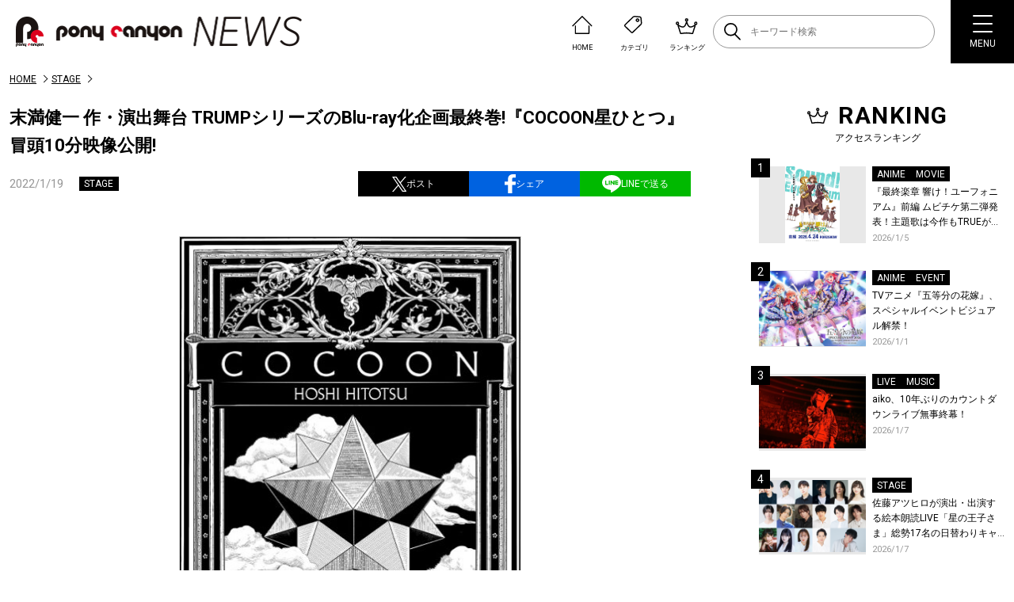

--- FILE ---
content_type: text/html; charset=UTF-8
request_url: https://news.ponycanyon.co.jp/2022/01/65555
body_size: 21425
content:
<!DOCTYPE html>
<html lang="ja">
  <head>
    <meta charset="UTF-8" />
    <meta http-equiv="X-UA-Compatible" content="IE=edge" />
    <meta name="viewport" content="width=device-width, initial-scale=1.0" />
    <title>末満健一 作・演出舞台 TRUMPシリーズのBlu-ray化企画最終巻!『COCOON星ひとつ』冒頭10分映像公開! | PONY CANYON NEWS &#8211; ポニーキャニオン</title>
    <script type="text/javascript" src="https://news.ponycanyon.co.jp/wp/wp-content/themes/theme/assets/js/jquery.min.js"></script>
<script type="text/javascript" src="//cdn.jsdelivr.net/npm/slick-carousel@1.8.1/slick/slick.min.js"></script>
<script type="text/javascript" src="https://news.ponycanyon.co.jp/wp/wp-content/themes/theme/assets/js/fade.js"></script>
<script type="text/javascript" src="https://news.ponycanyon.co.jp/wp/wp-content/themes/theme/assets/js/common.js"></script>
<!-- <script type="text/javascript" src="https://news.ponycanyon.co.jp/wp/wp-content/themes/theme/assets/js/scripts.min.js"></script> -->
<script type="text/javascript" src="https://news.ponycanyon.co.jp/wp/wp-content/themes/theme/assets/js/scripts.js"></script>
    <link rel="preconnect" href="https://fonts.googleapis.com"/>
<link rel="preconnect" href="https://fonts.gstatic.com" crossorigin/>
<link href="https://fonts.googleapis.com/css2?family=Noto+Sans+JP:wght@400;500&family=Roboto:wght@300;400;500;700&display=swap" rel="stylesheet">
<link rel="stylesheet" type="text/css" href="//cdn.jsdelivr.net/npm/slick-carousel@1.8.1/slick/slick.css"/>
<link rel="stylesheet" href="https://news.ponycanyon.co.jp/wp/wp-content/themes/theme/assets/css/style.css?0424"/>

    <!-- favicon -->
<link rel="icon" href="https://news.ponycanyon.co.jp/wp/wp-content/themes/theme/assets/img/PClogo_180_180" sizes="32x32" />
<link rel="icon" href="https://news.ponycanyon.co.jp/wp/wp-content/themes/theme/assets/img/PClogo_180_180" sizes="192x192" />
<link rel="apple-touch-icon" href="https://news.ponycanyon.co.jp/wp/wp-content/themes/theme/assets/img/PClogo_180_180" />
<meta name="description" content="劇作家・末満健一が作・演出を務める舞台「TRUMPシリーズ」のBlu-ray化、「TRUMP series Blu-ray Revival」の最終巻を飾る、「COCOON星ひとつ」が1月19日に発売となった。 &nbsp [&hellip;]" />
<!-- OGP -->
<meta itemprop="name" content="末満健一 作・演出舞台 TRUMPシリーズのBlu-ray化企画最終巻!『COCOON星ひとつ』冒頭10分映像公開!">
<meta itemprop="image" content="https://news.ponycanyon.co.jp/wp/wp-content/uploads/2022/01/b278b84da1c510ea3761cc4496227b93-432x580.jpg">
<meta property="og:title" content="末満健一 作・演出舞台 TRUMPシリーズのBlu-ray化企画最終巻!『COCOON星ひとつ』冒頭10分映像公開!">
<meta property="og:type" content="article">
<meta property="og:url" content="https://news.ponycanyon.co.jp/2022/01/65555">
<meta property="og:image" content="https://news.ponycanyon.co.jp/wp/wp-content/uploads/2022/01/b278b84da1c510ea3761cc4496227b93-432x580.jpg">
<meta property="og:image:alt" content="末満健一 作・演出舞台 TRUMPシリーズのBlu-ray化企画最終巻!『COCOON星ひとつ』冒頭10分映像公開!">
<meta property="og:description" content="劇作家・末満健一が作・演出を務める舞台「TRUMPシリーズ」のBlu-ray化、「TRUMP series Blu-ray Revival」の最終巻を飾る、「COCOON星ひとつ」が1月19日に発売となった。 &nbsp [&hellip;]">
<meta property="og:site_name" content="PONY CANYON NEWS &#8211; ポニーキャニオン">
<meta property="og:locale" content="ja_JP" />
<meta property="fb:admins" content="100008018940797" />
<meta name="twitter:card" content="summary_large_image">
<meta name="twitter:site" content="@ponycanyon" />
<meta name="twitter:image" content="https://news.ponycanyon.co.jp/wp/wp-content/uploads/2022/01/b278b84da1c510ea3761cc4496227b93-432x580.jpg">
<meta name="twitter:title" content="末満健一 作・演出舞台 TRUMPシリーズのBlu-ray化企画最終巻!『COCOON星ひとつ』冒頭10分映像公開!">
<meta name="twitter:description" content="劇作家・末満健一が作・演出を務める舞台「TRUMPシリーズ」のBlu-ray化、「TRUMP series Blu-ray Revival」の最終巻を飾る、「COCOON星ひとつ」が1月19日に発売となった。 &nbsp [&hellip;]">
<!--  -->
<meta name='robots' content='max-image-preview:large' />
<script>
var ajaxurl = 'https://news.ponycanyon.co.jp/wp/wp-admin/admin-ajax.php';
</script>
<link rel="alternate" type="application/rss+xml" title="PONY CANYON NEWS - ポニーキャニオン &raquo; フィード" href="https://news.ponycanyon.co.jp/feed" />
<link rel="alternate" type="application/rss+xml" title="PONY CANYON NEWS - ポニーキャニオン &raquo; コメントフィード" href="https://news.ponycanyon.co.jp/comments/feed" />
<link rel="alternate" title="oEmbed (JSON)" type="application/json+oembed" href="https://news.ponycanyon.co.jp/wp-json/oembed/1.0/embed?url=https%3A%2F%2Fnews.ponycanyon.co.jp%2F2022%2F01%2F65555" />
<link rel="alternate" title="oEmbed (XML)" type="text/xml+oembed" href="https://news.ponycanyon.co.jp/wp-json/oembed/1.0/embed?url=https%3A%2F%2Fnews.ponycanyon.co.jp%2F2022%2F01%2F65555&#038;format=xml" />
<style id='wp-img-auto-sizes-contain-inline-css' type='text/css'>
img:is([sizes=auto i],[sizes^="auto," i]){contain-intrinsic-size:3000px 1500px}
/*# sourceURL=wp-img-auto-sizes-contain-inline-css */
</style>
<style id='wp-block-paragraph-inline-css' type='text/css'>
.is-small-text{font-size:.875em}.is-regular-text{font-size:1em}.is-large-text{font-size:2.25em}.is-larger-text{font-size:3em}.has-drop-cap:not(:focus):first-letter{float:left;font-size:8.4em;font-style:normal;font-weight:100;line-height:.68;margin:.05em .1em 0 0;text-transform:uppercase}body.rtl .has-drop-cap:not(:focus):first-letter{float:none;margin-left:.1em}p.has-drop-cap.has-background{overflow:hidden}:root :where(p.has-background){padding:1.25em 2.375em}:where(p.has-text-color:not(.has-link-color)) a{color:inherit}p.has-text-align-left[style*="writing-mode:vertical-lr"],p.has-text-align-right[style*="writing-mode:vertical-rl"]{rotate:180deg}
/*# sourceURL=https://news.ponycanyon.co.jp/wp/wp-includes/blocks/paragraph/style.min.css */
</style>
<style id='wp-block-library-inline-css' type='text/css'>
:root{--wp-block-synced-color:#7a00df;--wp-block-synced-color--rgb:122,0,223;--wp-bound-block-color:var(--wp-block-synced-color);--wp-editor-canvas-background:#ddd;--wp-admin-theme-color:#007cba;--wp-admin-theme-color--rgb:0,124,186;--wp-admin-theme-color-darker-10:#006ba1;--wp-admin-theme-color-darker-10--rgb:0,107,160.5;--wp-admin-theme-color-darker-20:#005a87;--wp-admin-theme-color-darker-20--rgb:0,90,135;--wp-admin-border-width-focus:2px}@media (min-resolution:192dpi){:root{--wp-admin-border-width-focus:1.5px}}.wp-element-button{cursor:pointer}:root .has-very-light-gray-background-color{background-color:#eee}:root .has-very-dark-gray-background-color{background-color:#313131}:root .has-very-light-gray-color{color:#eee}:root .has-very-dark-gray-color{color:#313131}:root .has-vivid-green-cyan-to-vivid-cyan-blue-gradient-background{background:linear-gradient(135deg,#00d084,#0693e3)}:root .has-purple-crush-gradient-background{background:linear-gradient(135deg,#34e2e4,#4721fb 50%,#ab1dfe)}:root .has-hazy-dawn-gradient-background{background:linear-gradient(135deg,#faaca8,#dad0ec)}:root .has-subdued-olive-gradient-background{background:linear-gradient(135deg,#fafae1,#67a671)}:root .has-atomic-cream-gradient-background{background:linear-gradient(135deg,#fdd79a,#004a59)}:root .has-nightshade-gradient-background{background:linear-gradient(135deg,#330968,#31cdcf)}:root .has-midnight-gradient-background{background:linear-gradient(135deg,#020381,#2874fc)}:root{--wp--preset--font-size--normal:16px;--wp--preset--font-size--huge:42px}.has-regular-font-size{font-size:1em}.has-larger-font-size{font-size:2.625em}.has-normal-font-size{font-size:var(--wp--preset--font-size--normal)}.has-huge-font-size{font-size:var(--wp--preset--font-size--huge)}.has-text-align-center{text-align:center}.has-text-align-left{text-align:left}.has-text-align-right{text-align:right}.has-fit-text{white-space:nowrap!important}#end-resizable-editor-section{display:none}.aligncenter{clear:both}.items-justified-left{justify-content:flex-start}.items-justified-center{justify-content:center}.items-justified-right{justify-content:flex-end}.items-justified-space-between{justify-content:space-between}.screen-reader-text{border:0;clip-path:inset(50%);height:1px;margin:-1px;overflow:hidden;padding:0;position:absolute;width:1px;word-wrap:normal!important}.screen-reader-text:focus{background-color:#ddd;clip-path:none;color:#444;display:block;font-size:1em;height:auto;left:5px;line-height:normal;padding:15px 23px 14px;text-decoration:none;top:5px;width:auto;z-index:100000}html :where(.has-border-color){border-style:solid}html :where([style*=border-top-color]){border-top-style:solid}html :where([style*=border-right-color]){border-right-style:solid}html :where([style*=border-bottom-color]){border-bottom-style:solid}html :where([style*=border-left-color]){border-left-style:solid}html :where([style*=border-width]){border-style:solid}html :where([style*=border-top-width]){border-top-style:solid}html :where([style*=border-right-width]){border-right-style:solid}html :where([style*=border-bottom-width]){border-bottom-style:solid}html :where([style*=border-left-width]){border-left-style:solid}html :where(img[class*=wp-image-]){height:auto;max-width:100%}:where(figure){margin:0 0 1em}html :where(.is-position-sticky){--wp-admin--admin-bar--position-offset:var(--wp-admin--admin-bar--height,0px)}@media screen and (max-width:600px){html :where(.is-position-sticky){--wp-admin--admin-bar--position-offset:0px}}

/*# sourceURL=wp-block-library-inline-css */
</style><style id='wp-block-image-inline-css' type='text/css'>
.wp-block-image>a,.wp-block-image>figure>a{display:inline-block}.wp-block-image img{box-sizing:border-box;height:auto;max-width:100%;vertical-align:bottom}@media not (prefers-reduced-motion){.wp-block-image img.hide{visibility:hidden}.wp-block-image img.show{animation:show-content-image .4s}}.wp-block-image[style*=border-radius] img,.wp-block-image[style*=border-radius]>a{border-radius:inherit}.wp-block-image.has-custom-border img{box-sizing:border-box}.wp-block-image.aligncenter{text-align:center}.wp-block-image.alignfull>a,.wp-block-image.alignwide>a{width:100%}.wp-block-image.alignfull img,.wp-block-image.alignwide img{height:auto;width:100%}.wp-block-image .aligncenter,.wp-block-image .alignleft,.wp-block-image .alignright,.wp-block-image.aligncenter,.wp-block-image.alignleft,.wp-block-image.alignright{display:table}.wp-block-image .aligncenter>figcaption,.wp-block-image .alignleft>figcaption,.wp-block-image .alignright>figcaption,.wp-block-image.aligncenter>figcaption,.wp-block-image.alignleft>figcaption,.wp-block-image.alignright>figcaption{caption-side:bottom;display:table-caption}.wp-block-image .alignleft{float:left;margin:.5em 1em .5em 0}.wp-block-image .alignright{float:right;margin:.5em 0 .5em 1em}.wp-block-image .aligncenter{margin-left:auto;margin-right:auto}.wp-block-image :where(figcaption){margin-bottom:1em;margin-top:.5em}.wp-block-image.is-style-circle-mask img{border-radius:9999px}@supports ((-webkit-mask-image:none) or (mask-image:none)) or (-webkit-mask-image:none){.wp-block-image.is-style-circle-mask img{border-radius:0;-webkit-mask-image:url('data:image/svg+xml;utf8,<svg viewBox="0 0 100 100" xmlns="http://www.w3.org/2000/svg"><circle cx="50" cy="50" r="50"/></svg>');mask-image:url('data:image/svg+xml;utf8,<svg viewBox="0 0 100 100" xmlns="http://www.w3.org/2000/svg"><circle cx="50" cy="50" r="50"/></svg>');mask-mode:alpha;-webkit-mask-position:center;mask-position:center;-webkit-mask-repeat:no-repeat;mask-repeat:no-repeat;-webkit-mask-size:contain;mask-size:contain}}:root :where(.wp-block-image.is-style-rounded img,.wp-block-image .is-style-rounded img){border-radius:9999px}.wp-block-image figure{margin:0}.wp-lightbox-container{display:flex;flex-direction:column;position:relative}.wp-lightbox-container img{cursor:zoom-in}.wp-lightbox-container img:hover+button{opacity:1}.wp-lightbox-container button{align-items:center;backdrop-filter:blur(16px) saturate(180%);background-color:#5a5a5a40;border:none;border-radius:4px;cursor:zoom-in;display:flex;height:20px;justify-content:center;opacity:0;padding:0;position:absolute;right:16px;text-align:center;top:16px;width:20px;z-index:100}@media not (prefers-reduced-motion){.wp-lightbox-container button{transition:opacity .2s ease}}.wp-lightbox-container button:focus-visible{outline:3px auto #5a5a5a40;outline:3px auto -webkit-focus-ring-color;outline-offset:3px}.wp-lightbox-container button:hover{cursor:pointer;opacity:1}.wp-lightbox-container button:focus{opacity:1}.wp-lightbox-container button:focus,.wp-lightbox-container button:hover,.wp-lightbox-container button:not(:hover):not(:active):not(.has-background){background-color:#5a5a5a40;border:none}.wp-lightbox-overlay{box-sizing:border-box;cursor:zoom-out;height:100vh;left:0;overflow:hidden;position:fixed;top:0;visibility:hidden;width:100%;z-index:100000}.wp-lightbox-overlay .close-button{align-items:center;cursor:pointer;display:flex;justify-content:center;min-height:40px;min-width:40px;padding:0;position:absolute;right:calc(env(safe-area-inset-right) + 16px);top:calc(env(safe-area-inset-top) + 16px);z-index:5000000}.wp-lightbox-overlay .close-button:focus,.wp-lightbox-overlay .close-button:hover,.wp-lightbox-overlay .close-button:not(:hover):not(:active):not(.has-background){background:none;border:none}.wp-lightbox-overlay .lightbox-image-container{height:var(--wp--lightbox-container-height);left:50%;overflow:hidden;position:absolute;top:50%;transform:translate(-50%,-50%);transform-origin:top left;width:var(--wp--lightbox-container-width);z-index:9999999999}.wp-lightbox-overlay .wp-block-image{align-items:center;box-sizing:border-box;display:flex;height:100%;justify-content:center;margin:0;position:relative;transform-origin:0 0;width:100%;z-index:3000000}.wp-lightbox-overlay .wp-block-image img{height:var(--wp--lightbox-image-height);min-height:var(--wp--lightbox-image-height);min-width:var(--wp--lightbox-image-width);width:var(--wp--lightbox-image-width)}.wp-lightbox-overlay .wp-block-image figcaption{display:none}.wp-lightbox-overlay button{background:none;border:none}.wp-lightbox-overlay .scrim{background-color:#fff;height:100%;opacity:.9;position:absolute;width:100%;z-index:2000000}.wp-lightbox-overlay.active{visibility:visible}@media not (prefers-reduced-motion){.wp-lightbox-overlay.active{animation:turn-on-visibility .25s both}.wp-lightbox-overlay.active img{animation:turn-on-visibility .35s both}.wp-lightbox-overlay.show-closing-animation:not(.active){animation:turn-off-visibility .35s both}.wp-lightbox-overlay.show-closing-animation:not(.active) img{animation:turn-off-visibility .25s both}.wp-lightbox-overlay.zoom.active{animation:none;opacity:1;visibility:visible}.wp-lightbox-overlay.zoom.active .lightbox-image-container{animation:lightbox-zoom-in .4s}.wp-lightbox-overlay.zoom.active .lightbox-image-container img{animation:none}.wp-lightbox-overlay.zoom.active .scrim{animation:turn-on-visibility .4s forwards}.wp-lightbox-overlay.zoom.show-closing-animation:not(.active){animation:none}.wp-lightbox-overlay.zoom.show-closing-animation:not(.active) .lightbox-image-container{animation:lightbox-zoom-out .4s}.wp-lightbox-overlay.zoom.show-closing-animation:not(.active) .lightbox-image-container img{animation:none}.wp-lightbox-overlay.zoom.show-closing-animation:not(.active) .scrim{animation:turn-off-visibility .4s forwards}}@keyframes show-content-image{0%{visibility:hidden}99%{visibility:hidden}to{visibility:visible}}@keyframes turn-on-visibility{0%{opacity:0}to{opacity:1}}@keyframes turn-off-visibility{0%{opacity:1;visibility:visible}99%{opacity:0;visibility:visible}to{opacity:0;visibility:hidden}}@keyframes lightbox-zoom-in{0%{transform:translate(calc((-100vw + var(--wp--lightbox-scrollbar-width))/2 + var(--wp--lightbox-initial-left-position)),calc(-50vh + var(--wp--lightbox-initial-top-position))) scale(var(--wp--lightbox-scale))}to{transform:translate(-50%,-50%) scale(1)}}@keyframes lightbox-zoom-out{0%{transform:translate(-50%,-50%) scale(1);visibility:visible}99%{visibility:visible}to{transform:translate(calc((-100vw + var(--wp--lightbox-scrollbar-width))/2 + var(--wp--lightbox-initial-left-position)),calc(-50vh + var(--wp--lightbox-initial-top-position))) scale(var(--wp--lightbox-scale));visibility:hidden}}
/*# sourceURL=https://news.ponycanyon.co.jp/wp/wp-includes/blocks/image/style.min.css */
</style>
<style id='global-styles-inline-css' type='text/css'>
:root{--wp--preset--aspect-ratio--square: 1;--wp--preset--aspect-ratio--4-3: 4/3;--wp--preset--aspect-ratio--3-4: 3/4;--wp--preset--aspect-ratio--3-2: 3/2;--wp--preset--aspect-ratio--2-3: 2/3;--wp--preset--aspect-ratio--16-9: 16/9;--wp--preset--aspect-ratio--9-16: 9/16;--wp--preset--color--black: #000000;--wp--preset--color--cyan-bluish-gray: #abb8c3;--wp--preset--color--white: #ffffff;--wp--preset--color--pale-pink: #f78da7;--wp--preset--color--vivid-red: #cf2e2e;--wp--preset--color--luminous-vivid-orange: #ff6900;--wp--preset--color--luminous-vivid-amber: #fcb900;--wp--preset--color--light-green-cyan: #7bdcb5;--wp--preset--color--vivid-green-cyan: #00d084;--wp--preset--color--pale-cyan-blue: #8ed1fc;--wp--preset--color--vivid-cyan-blue: #0693e3;--wp--preset--color--vivid-purple: #9b51e0;--wp--preset--gradient--vivid-cyan-blue-to-vivid-purple: linear-gradient(135deg,rgb(6,147,227) 0%,rgb(155,81,224) 100%);--wp--preset--gradient--light-green-cyan-to-vivid-green-cyan: linear-gradient(135deg,rgb(122,220,180) 0%,rgb(0,208,130) 100%);--wp--preset--gradient--luminous-vivid-amber-to-luminous-vivid-orange: linear-gradient(135deg,rgb(252,185,0) 0%,rgb(255,105,0) 100%);--wp--preset--gradient--luminous-vivid-orange-to-vivid-red: linear-gradient(135deg,rgb(255,105,0) 0%,rgb(207,46,46) 100%);--wp--preset--gradient--very-light-gray-to-cyan-bluish-gray: linear-gradient(135deg,rgb(238,238,238) 0%,rgb(169,184,195) 100%);--wp--preset--gradient--cool-to-warm-spectrum: linear-gradient(135deg,rgb(74,234,220) 0%,rgb(151,120,209) 20%,rgb(207,42,186) 40%,rgb(238,44,130) 60%,rgb(251,105,98) 80%,rgb(254,248,76) 100%);--wp--preset--gradient--blush-light-purple: linear-gradient(135deg,rgb(255,206,236) 0%,rgb(152,150,240) 100%);--wp--preset--gradient--blush-bordeaux: linear-gradient(135deg,rgb(254,205,165) 0%,rgb(254,45,45) 50%,rgb(107,0,62) 100%);--wp--preset--gradient--luminous-dusk: linear-gradient(135deg,rgb(255,203,112) 0%,rgb(199,81,192) 50%,rgb(65,88,208) 100%);--wp--preset--gradient--pale-ocean: linear-gradient(135deg,rgb(255,245,203) 0%,rgb(182,227,212) 50%,rgb(51,167,181) 100%);--wp--preset--gradient--electric-grass: linear-gradient(135deg,rgb(202,248,128) 0%,rgb(113,206,126) 100%);--wp--preset--gradient--midnight: linear-gradient(135deg,rgb(2,3,129) 0%,rgb(40,116,252) 100%);--wp--preset--font-size--small: 13px;--wp--preset--font-size--medium: 20px;--wp--preset--font-size--large: 36px;--wp--preset--font-size--x-large: 42px;--wp--preset--spacing--20: 0.44rem;--wp--preset--spacing--30: 0.67rem;--wp--preset--spacing--40: 1rem;--wp--preset--spacing--50: 1.5rem;--wp--preset--spacing--60: 2.25rem;--wp--preset--spacing--70: 3.38rem;--wp--preset--spacing--80: 5.06rem;--wp--preset--shadow--natural: 6px 6px 9px rgba(0, 0, 0, 0.2);--wp--preset--shadow--deep: 12px 12px 50px rgba(0, 0, 0, 0.4);--wp--preset--shadow--sharp: 6px 6px 0px rgba(0, 0, 0, 0.2);--wp--preset--shadow--outlined: 6px 6px 0px -3px rgb(255, 255, 255), 6px 6px rgb(0, 0, 0);--wp--preset--shadow--crisp: 6px 6px 0px rgb(0, 0, 0);}:where(.is-layout-flex){gap: 0.5em;}:where(.is-layout-grid){gap: 0.5em;}body .is-layout-flex{display: flex;}.is-layout-flex{flex-wrap: wrap;align-items: center;}.is-layout-flex > :is(*, div){margin: 0;}body .is-layout-grid{display: grid;}.is-layout-grid > :is(*, div){margin: 0;}:where(.wp-block-columns.is-layout-flex){gap: 2em;}:where(.wp-block-columns.is-layout-grid){gap: 2em;}:where(.wp-block-post-template.is-layout-flex){gap: 1.25em;}:where(.wp-block-post-template.is-layout-grid){gap: 1.25em;}.has-black-color{color: var(--wp--preset--color--black) !important;}.has-cyan-bluish-gray-color{color: var(--wp--preset--color--cyan-bluish-gray) !important;}.has-white-color{color: var(--wp--preset--color--white) !important;}.has-pale-pink-color{color: var(--wp--preset--color--pale-pink) !important;}.has-vivid-red-color{color: var(--wp--preset--color--vivid-red) !important;}.has-luminous-vivid-orange-color{color: var(--wp--preset--color--luminous-vivid-orange) !important;}.has-luminous-vivid-amber-color{color: var(--wp--preset--color--luminous-vivid-amber) !important;}.has-light-green-cyan-color{color: var(--wp--preset--color--light-green-cyan) !important;}.has-vivid-green-cyan-color{color: var(--wp--preset--color--vivid-green-cyan) !important;}.has-pale-cyan-blue-color{color: var(--wp--preset--color--pale-cyan-blue) !important;}.has-vivid-cyan-blue-color{color: var(--wp--preset--color--vivid-cyan-blue) !important;}.has-vivid-purple-color{color: var(--wp--preset--color--vivid-purple) !important;}.has-black-background-color{background-color: var(--wp--preset--color--black) !important;}.has-cyan-bluish-gray-background-color{background-color: var(--wp--preset--color--cyan-bluish-gray) !important;}.has-white-background-color{background-color: var(--wp--preset--color--white) !important;}.has-pale-pink-background-color{background-color: var(--wp--preset--color--pale-pink) !important;}.has-vivid-red-background-color{background-color: var(--wp--preset--color--vivid-red) !important;}.has-luminous-vivid-orange-background-color{background-color: var(--wp--preset--color--luminous-vivid-orange) !important;}.has-luminous-vivid-amber-background-color{background-color: var(--wp--preset--color--luminous-vivid-amber) !important;}.has-light-green-cyan-background-color{background-color: var(--wp--preset--color--light-green-cyan) !important;}.has-vivid-green-cyan-background-color{background-color: var(--wp--preset--color--vivid-green-cyan) !important;}.has-pale-cyan-blue-background-color{background-color: var(--wp--preset--color--pale-cyan-blue) !important;}.has-vivid-cyan-blue-background-color{background-color: var(--wp--preset--color--vivid-cyan-blue) !important;}.has-vivid-purple-background-color{background-color: var(--wp--preset--color--vivid-purple) !important;}.has-black-border-color{border-color: var(--wp--preset--color--black) !important;}.has-cyan-bluish-gray-border-color{border-color: var(--wp--preset--color--cyan-bluish-gray) !important;}.has-white-border-color{border-color: var(--wp--preset--color--white) !important;}.has-pale-pink-border-color{border-color: var(--wp--preset--color--pale-pink) !important;}.has-vivid-red-border-color{border-color: var(--wp--preset--color--vivid-red) !important;}.has-luminous-vivid-orange-border-color{border-color: var(--wp--preset--color--luminous-vivid-orange) !important;}.has-luminous-vivid-amber-border-color{border-color: var(--wp--preset--color--luminous-vivid-amber) !important;}.has-light-green-cyan-border-color{border-color: var(--wp--preset--color--light-green-cyan) !important;}.has-vivid-green-cyan-border-color{border-color: var(--wp--preset--color--vivid-green-cyan) !important;}.has-pale-cyan-blue-border-color{border-color: var(--wp--preset--color--pale-cyan-blue) !important;}.has-vivid-cyan-blue-border-color{border-color: var(--wp--preset--color--vivid-cyan-blue) !important;}.has-vivid-purple-border-color{border-color: var(--wp--preset--color--vivid-purple) !important;}.has-vivid-cyan-blue-to-vivid-purple-gradient-background{background: var(--wp--preset--gradient--vivid-cyan-blue-to-vivid-purple) !important;}.has-light-green-cyan-to-vivid-green-cyan-gradient-background{background: var(--wp--preset--gradient--light-green-cyan-to-vivid-green-cyan) !important;}.has-luminous-vivid-amber-to-luminous-vivid-orange-gradient-background{background: var(--wp--preset--gradient--luminous-vivid-amber-to-luminous-vivid-orange) !important;}.has-luminous-vivid-orange-to-vivid-red-gradient-background{background: var(--wp--preset--gradient--luminous-vivid-orange-to-vivid-red) !important;}.has-very-light-gray-to-cyan-bluish-gray-gradient-background{background: var(--wp--preset--gradient--very-light-gray-to-cyan-bluish-gray) !important;}.has-cool-to-warm-spectrum-gradient-background{background: var(--wp--preset--gradient--cool-to-warm-spectrum) !important;}.has-blush-light-purple-gradient-background{background: var(--wp--preset--gradient--blush-light-purple) !important;}.has-blush-bordeaux-gradient-background{background: var(--wp--preset--gradient--blush-bordeaux) !important;}.has-luminous-dusk-gradient-background{background: var(--wp--preset--gradient--luminous-dusk) !important;}.has-pale-ocean-gradient-background{background: var(--wp--preset--gradient--pale-ocean) !important;}.has-electric-grass-gradient-background{background: var(--wp--preset--gradient--electric-grass) !important;}.has-midnight-gradient-background{background: var(--wp--preset--gradient--midnight) !important;}.has-small-font-size{font-size: var(--wp--preset--font-size--small) !important;}.has-medium-font-size{font-size: var(--wp--preset--font-size--medium) !important;}.has-large-font-size{font-size: var(--wp--preset--font-size--large) !important;}.has-x-large-font-size{font-size: var(--wp--preset--font-size--x-large) !important;}
/*# sourceURL=global-styles-inline-css */
</style>

<style id='classic-theme-styles-inline-css' type='text/css'>
/*! This file is auto-generated */
.wp-block-button__link{color:#fff;background-color:#32373c;border-radius:9999px;box-shadow:none;text-decoration:none;padding:calc(.667em + 2px) calc(1.333em + 2px);font-size:1.125em}.wp-block-file__button{background:#32373c;color:#fff;text-decoration:none}
/*# sourceURL=/wp-includes/css/classic-themes.min.css */
</style>
<script type="text/javascript" src="https://news.ponycanyon.co.jp/wp/wp-includes/js/jquery/jquery.min.js?ver=3.7.1" id="jquery-core-js"></script>
<script type="text/javascript" src="https://news.ponycanyon.co.jp/wp/wp-includes/js/jquery/jquery-migrate.min.js?ver=3.4.1" id="jquery-migrate-js"></script>
<link rel="https://api.w.org/" href="https://news.ponycanyon.co.jp/wp-json/" /><link rel="alternate" title="JSON" type="application/json" href="https://news.ponycanyon.co.jp/wp-json/wp/v2/posts/65555" /><link rel="canonical" href="https://news.ponycanyon.co.jp/2022/01/65555" />
<link rel="icon" href="https://news.ponycanyon.co.jp/wp/wp-content/uploads/2023/04/cropped-PClogo_180_180-32x32.png" sizes="32x32" />
<link rel="icon" href="https://news.ponycanyon.co.jp/wp/wp-content/uploads/2023/04/cropped-PClogo_180_180-192x192.png" sizes="192x192" />
<link rel="apple-touch-icon" href="https://news.ponycanyon.co.jp/wp/wp-content/uploads/2023/04/cropped-PClogo_180_180-180x180.png" />
<meta name="msapplication-TileImage" content="https://news.ponycanyon.co.jp/wp/wp-content/uploads/2023/04/cropped-PClogo_180_180-270x270.png" />
<!-- Google Tag Manager -->
<script>(function(w,d,s,l,i){w[l]=w[l]||[];w[l].push({'gtm.start':
new Date().getTime(),event:'gtm.js'});var f=d.getElementsByTagName(s)[0],
j=d.createElement(s),dl=l!='dataLayer'?'&l='+l:'';j.async=true;j.src=
'https://www.googletagmanager.com/gtm.js?id='+i+dl;f.parentNode.insertBefore(j,f);
})(window,document,'script','dataLayer','GTM-WD4Z6K9');</script>
<!-- End Google Tag Manager -->
    <link rel="stylesheet" href="https://news.ponycanyon.co.jp/wp/wp-content/themes/theme/assets/css/page.css?20250417"/>
    <script type="text/javascript" src="https://news.ponycanyon.co.jp/wp/wp-content/themes/theme/assets/js/page.js"></script>

  </head>
  <body class="entryPage">
    <!-- Google Tag Manager (noscript) -->
<noscript><iframe src="https://www.googletagmanager.com/ns.html?id=GTM-WD4Z6K9"
height="0" width="0" style="display:none;visibility:hidden"></iframe></noscript>
<!-- End Google Tag Manager (noscript) -->
<header>
  <div class="header__inner flex">
    <p class="logo">    <a href="https://news.ponycanyon.co.jp/" class="effect-fade-hover"><img src="https://news.ponycanyon.co.jp/wp/wp-content/themes/theme/assets/img/logo.png" alt="PONY CANYON NEWS – ポニーキャニオン"/></a>
    </p>    <div class="header__items flex">
      <ul class="flex">
        <li>
          <a href="https://news.ponycanyon.co.jp/" class="flex header__items-link">
            <img src="https://news.ponycanyon.co.jp/wp/wp-content/themes/theme/assets/img/header/ico_01.svg" alt="" />
            <p>HOME</p>
          </a>
        </li>
        <li class="header__cats">
          <div class="flex header__items-link">
            <img src="https://news.ponycanyon.co.jp/wp/wp-content/themes/theme/assets/img/header/ico_02.svg" alt="" />
            <p>カテゴリ</p>
          </div>
          <div class="header__cats-innner">
            <ul>
              <li><a href="https://news.ponycanyon.co.jp/category/music">音楽</a></li>
              <li><a href="https://news.ponycanyon.co.jp/category/sports">スポーツ</a></li>
              <li><a href="https://news.ponycanyon.co.jp/category/anime">アニメ</a></li>
              <li><a href="https://news.ponycanyon.co.jp/category/kids">キッズ</a></li>
              <li><a href="https://news.ponycanyon.co.jp/category/movie">映画</a></li>
              <li><a href="https://news.ponycanyon.co.jp/category/live">ライブ</a></li>
              <li><a href="https://news.ponycanyon.co.jp/category/drama">ドラマ</a></li>
              <li><a href="https://news.ponycanyon.co.jp/category/event">イベント</a></li>
              <li><a href="https://news.ponycanyon.co.jp/category/variety">バラエティ</a></li>
              <li><a href="https://news.ponycanyon.co.jp/category/goods">グッズ</a></li>
              <li><a href="https://news.ponycanyon.co.jp/category/stage">舞台</a></li>
              <li><a href="https://news.ponycanyon.co.jp/category/interview">インタビュー</a></li>
            </ul>
          </div>
        </li>
        <li>
          <a href="https://news.ponycanyon.co.jp/#sideRanking" class="flex header__items-link">
            <img src="https://news.ponycanyon.co.jp/wp/wp-content/themes/theme/assets/img/header/ico_03.svg" alt="" />
            <p>ランキング</p>
          </a>
        </li>
      </ul>
      <div class="header_searchbox">
        <form method="get" class="searchform" action="https://news.ponycanyon.co.jp/">
  <input type="text" placeholder="キーワード検索" name="s" class="searchfield" value="" />
  <button type="submit" class="searchform-ico"><img src="https://news.ponycanyon.co.jp/wp/wp-content/themes/theme/assets/img/ico-search.svg" alt=""></button>
</form>
      </div>
    </div>
    <button class="spSearchBtn">
      <span><img src="https://news.ponycanyon.co.jp/wp/wp-content/themes/theme/assets/img/ico-search.svg" alt="" /></span>
    </button>
    <button class="spBtn">
      <div class="spBtn_in">
        <span></span>
        <span></span>
        <span></span>
      </div>
      <p class="spBtnTxt">MENU</p>
    </button>
  </div>
  <nav class="hnav">
    <div class="hnav__contents sp">
      <ul class="hnav__contents-list">
        <li>
          <a href="https://news.ponycanyon.co.jp/">
            <i class="hnavListItem-ico"><img src="https://news.ponycanyon.co.jp/wp/wp-content/themes/theme/assets/img/header/sp_home.svg" alt="" /></i>
            <p class="hnavListItem-txt">HOME</p>
          </a>
        </li>
        <li>
          <a href="https://news.ponycanyon.co.jp/news/">
            <i class="hnavListItem-ico"><img src="https://news.ponycanyon.co.jp/wp/wp-content/themes/theme/assets/img/header/sp_news.svg" alt="" /></i>
            <p class="hnavListItem-txt">最新ニュース</p>
          </a>
        </li>
        <li>
          <a href="https://news.ponycanyon.co.jp/#ranking" class="pagelink">
            <i class="hnavListItem-ico"><img src="https://news.ponycanyon.co.jp/wp/wp-content/themes/theme/assets/img/header/sp_ranking.svg" alt=""/></i>
            <p class="hnavListItem-txt">ランキング</p>
          </a>
        </li>
      </ul>
    </div>
    <div class="hnav__blk">
      <ul class="hnavList">
        <li class="hnavListItem">
          <a href="https://news.ponycanyon.co.jp/category/music">
            <i class="hnavListItem-ico">
              <svg xmlns="http://www.w3.org/2000/svg" width="26.711" height="24.001" viewBox="0 0 26.711 24.001">
                <g transform="translate(-9245.333 14595.968)">
                  <path d="M115.249,5.615a.763.763,0,0,1-1.063.182l-.789-.558a9.71,9.71,0,0,0-11.206,0L101.4,5.8a.763.763,0,0,1-1.063-.182L99.222,4.038A.763.763,0,0,1,99.4,2.974l.789-.559a13.169,13.169,0,0,1,15.2,0l.789.559a.763.763,0,0,1,.182,1.063Z" transform="translate(9150.896 -14595.968)" />
                  <path d="M3.064,110.689A10.245,10.245,0,0,1,5.5,104.044a1.777,1.777,0,0,1-.433-.429l-1-1.413a12.489,12.489,0,0,0-3.294,8.487c0,.475.026.989.076,1.523A1.547,1.547,0,0,0,0,113.526v4.94a1.591,1.591,0,0,0,1.312,1.477l2.6.49v-8.875l-.81.153c-.027-.36-.042-.705-.042-1.023" transform="translate(9245.333 -14693.38)" />
                  <path d="M107.711,281h-2.529a.663.663,0,0,0-.661.661v9.51a.663.663,0,0,0,.661.661h2.529a.663.663,0,0,0,.661-.661v-9.51a.663.663,0,0,0-.661-.661" transform="translate(9145.71 -14863.796)" />
                  <path d="M457.219,112.212c.05-.534.076-1.048.076-1.523A12.489,12.489,0,0,0,454,102.2l-1,1.413a1.777,1.777,0,0,1-.433.429,10.245,10.245,0,0,1,2.439,6.645c0,.318-.014.663-.042,1.023l-.811-.153v8.875l2.6-.49a1.591,1.591,0,0,0,1.312-1.477v-4.94a1.547,1.547,0,0,0-.851-1.315" transform="translate(8813.974 -14693.38)" />
                  <path d="M386.483,281h-2.529a.663.663,0,0,0-.661.661v9.51a.663.663,0,0,0,.661.661h2.529a.663.663,0,0,0,.661-.661v-9.51a.663.663,0,0,0-.661-.661" transform="translate(8880.001 -14863.796)" />
                </g>
              </svg>
            </i>
            <p class="hnavListItem-txt">音楽</p>
          </a>
        </li>
        <li class="hnavListItem">
          <a href="https://news.ponycanyon.co.jp/category/anime">
            <i class="hnavListItem-ico">
              <svg xmlns="http://www.w3.org/2000/svg" width="26.505" height="23" viewBox="0 0 26.505 23">
                <g transform="translate(-8916 15584)">
                  <path d="M6.422,3.212C4.4,2.556,3.867,2.025,3.211,0,2.555,2.025,2.024,2.556,0,3.212,2.024,3.868,2.555,4.4,3.211,6.423,3.867,4.4,4.4,3.868,6.422,3.212" transform="translate(8916 -15584.001)" />
                  <path d="M442.2,369.005a2.888,2.888,0,0,1-2.368,2.368,2.888,2.888,0,0,1,2.368,2.368,2.888,2.888,0,0,1,2.368-2.368,2.888,2.888,0,0,1-2.368-2.368" transform="translate(8497.936 -15934.74)" />
                  <path d="M97.8,107.027c-1.99-.893-4.387-.172-6.623,1.537-2.236-1.709-4.633-2.43-6.623-1.537a6.316,6.316,0,0,0-1.827,10.088c2.393,2.738,8.41,6.712,8.45,6.712s6.056-3.974,8.45-6.712A6.316,6.316,0,0,0,97.8,107.027m-10.511,1.458a7.589,7.589,0,0,0-4.237,5.321,7.745,7.745,0,0,0-.156,1.069,4.884,4.884,0,0,1-.416-3.238,4.747,4.747,0,0,1,2.647-3.331,3.077,3.077,0,0,1,1.269-.262,4.574,4.574,0,0,1,1.413.243,4.9,4.9,0,0,0-.519.2" transform="translate(8839.043 -15685.364)" />
                </g>
              </svg>

            </i>
            <p class="hnavListItem-txt">アニメ</p>
          </a>
        </li>
        <li class="hnavListItem">
          <a href="https://news.ponycanyon.co.jp/category/movie">
            <i class="hnavListItem-ico">
              <svg xmlns="http://www.w3.org/2000/svg" width="25.159" height="23" viewBox="0 0 25.159 23">
                <path d="M23.344,0H1.815A1.815,1.815,0,0,0,0,1.816V21.185A1.815,1.815,0,0,0,1.815,23H23.344a1.815,1.815,0,0,0,1.815-1.815V1.816A1.815,1.815,0,0,0,23.344,0m-4.2,2.489V10.1a.3.3,0,0,1-.3.3H6.314a.3.3,0,0,1-.3-.3V2.489a.3.3,0,0,1,.3-.3H18.845a.3.3,0,0,1,.3.3M4.544,20.814H1.467V18.837H4.544Zm0-4.163H1.467V14.675H4.544Zm0-4.163H1.467V10.512H4.544Zm0-4.163H1.467V6.349H4.544Zm0-4.163H1.467V2.186H4.544ZM6.011,20.511V12.9a.3.3,0,0,1,.3-.3H18.845a.3.3,0,0,1,.3.3v7.615a.3.3,0,0,1-.3.3H6.314a.3.3,0,0,1-.3-.3m17.64.3H20.573V18.837h3.077Zm0-4.163H20.573V14.675h3.077Zm0-4.163H20.573V10.512h3.077Zm0-4.163H20.573V6.349h3.077Zm0-4.163H20.573V2.186h3.077Z" />
              </svg>
            </i>
            <p class="hnavListItem-txt">映画</p>
          </a>
        </li>
        <li class="hnavListItem">
          <a href="https://news.ponycanyon.co.jp/category/drama">
            <i class="hnavListItem-ico">
              <svg xmlns="http://www.w3.org/2000/svg" width="29.593" height="22" viewBox="0 0 29.593 22">
                <g transform="translate(-9228.893 14587)">
                  <path d="M28.419,0H1.174A1.174,1.174,0,0,0,0,1.174V16.008a1.174,1.174,0,0,0,1.174,1.174h9.371V18.69h8.5V17.182h9.371a1.174,1.174,0,0,0,1.174-1.174V1.174A1.174,1.174,0,0,0,28.419,0M27.245,14.834H2.348V2.348h24.9Z" transform="translate(9228.893 -14587)" />
                  <path d="M130.57,374.052l-2.433,2.581H144.3l-2.433-2.581Z" transform="translate(9107.408 -14941.633)" />
                  <path d="M81.291,88.008v-5.9h5.9Z" transform="translate(9151.822 -14664.843)" />
                </g>
              </svg>

            </i>
            <p class="hnavListItem-txt">ドラマ</p>
          </a>
        </li>
        <li class="hnavListItem">
          <a href="https://news.ponycanyon.co.jp/category/variety">
            <i class="hnavListItem-ico">
              <svg xmlns="http://www.w3.org/2000/svg" width="24" height="24" viewBox="0 0 24 24">
                <g transform="translate(-9238.609 14555.333)">
                  <path d="M162.011,373.361a5.86,5.86,0,0,1-4.462-1.739,5.261,5.261,0,0,1-.835-1.172.515.515,0,0,1,.015-.5.414.414,0,0,1,.352-.208.375.375,0,0,1,.058,0,32.873,32.873,0,0,0,4.877.345h.009a32.873,32.873,0,0,0,4.877-.345.376.376,0,0,1,.058,0,.414.414,0,0,1,.352.208.515.515,0,0,1,.015.5,5.262,5.262,0,0,1-.835,1.172,5.864,5.864,0,0,1-4.463,1.739h-.015" transform="translate(9088.59 -14909.41)" />
                  <path d="M118.108,182.038a.844.844,0,0,1-.564-.216,1.639,1.639,0,0,0-1.66-.427,2.387,2.387,0,0,0-.786.421.847.847,0,0,1-1.143-1.252,4,4,0,0,1,1.438-.792,3.338,3.338,0,0,1,3.28.786.847.847,0,0,1-.565,1.479" transform="translate(9129.747 -14727.349)" />
                  <path d="M332.653,182.038a.844.844,0,0,1-.564-.216,1.639,1.639,0,0,0-1.66-.427,2.388,2.388,0,0,0-.786.421.847.847,0,0,1-1.143-1.252,4,4,0,0,1,1.438-.792,3.338,3.338,0,0,1,3.28.786.847.847,0,0,1-.565,1.479" transform="translate(8924.292 -14727.349)" />
                  <path d="M12,24A12,12,0,0,1,3.515,3.515,12,12,0,1,1,20.485,20.485,11.921,11.921,0,0,1,12,24M12,1.695A10.305,10.305,0,1,0,22.305,12,10.317,10.317,0,0,0,12,1.695" transform="translate(9238.609 -14555.333)" />
                </g>
              </svg>

            </i>
            <p class="hnavListItem-txt">バラエティ</p>
          </a>
        </li>
        <li class="hnavListItem">
          <a href="https://news.ponycanyon.co.jp/category/stage">
            <i class="hnavListItem-ico">
              <svg xmlns="http://www.w3.org/2000/svg" width="30.064" height="24" viewBox="0 0 30.064 24">
                <g transform="translate(0 -51.639)">
                  <path d="M0,53.3a2.141,2.141,0,0,0,.635,1.524V62.9H3.38a4.279,4.279,0,0,0,2.229-3.76v-2.35l0-.564a9.9,9.9,0,0,0,2.4.283,8.624,8.624,0,0,0,3.509-.666,8.624,8.624,0,0,0,3.509.666,8.623,8.623,0,0,0,3.509-.666,8.624,8.624,0,0,0,3.509.666,9.976,9.976,0,0,0,2.257-.251c.049-.011.1-.019.149-.03v2.912a4.28,4.28,0,0,0,2.229,3.76h2.745V54.828a2.142,2.142,0,0,0,.635-1.524V51.639H0Z" />
                  <path d="M327.19,321.373c.12,0,.235.011.348.022l.023,0h.009V320.31a1.786,1.786,0,0,0-1.785-1.789H323.91a1.783,1.783,0,0,0-1.785,1.789v2.475a.5.5,0,0,0,.1.3,3.058,3.058,0,0,1,2.748-1.713Z" transform="translate(-303.21 -251.211)" />
                  <path d="M209.571,321.373H211.8a3.021,3.021,0,0,1,1.61.464V320.31a1.784,1.784,0,0,0-1.789-1.789H209.75a1.784,1.784,0,0,0-1.789,1.789v.989l-.005.53.005,0v.011A3.021,3.021,0,0,1,209.571,321.373Z" transform="translate(-195.745 -251.211)" />
                  <path d="M97.545,318.522H95.669a1.789,1.789,0,0,0-1.789,1.789v1.078h0v.009c.127-.012.254-.024.385-.024h2.217a3.058,3.058,0,0,1,2.749,1.713.5.5,0,0,0,.1-.3v-2.475A1.783,1.783,0,0,0,97.545,318.522Z" transform="translate(-88.367 -251.212)" />
                  <path d="M14.334,269.224V265.7a5.9,5.9,0,0,0-.984-3.371H10.816v8.182h2.546A2.89,2.89,0,0,1,14.334,269.224Z" transform="translate(-10.181 -198.317)" />
                  <path d="M441.274,265.7v3.68a2.856,2.856,0,0,1,.785,1.13h2.733v-8.182h-2.534A5.9,5.9,0,0,0,441.274,265.7Z" transform="translate(-415.363 -198.316)" />
                  <path d="M339.27,383.4a1.71,1.71,0,0,0-.381-.04h-2.217a2.109,2.109,0,0,0-1.777.972,2.071,2.071,0,0,0-.341,1.146v1.872a.531.531,0,0,0,.531.531h5.39a.531.531,0,0,0,.531-.531v-1.872A2.108,2.108,0,0,0,339.27,383.4Z" transform="translate(-314.909 -312.244)" />
                  <path d="M203.742,383.361h-2.225a2.136,2.136,0,0,0-2.118,2.118v1.872a.531.531,0,0,0,.531.531h5.4a.531.531,0,0,0,.531-.531v-1.872a2.136,2.136,0,0,0-2.118-2.118Z" transform="translate(-187.691 -312.244)" />
                  <path d="M68.714,383.361H66.5a2.064,2.064,0,0,0-.385.036,2.112,2.112,0,0,0-1.36.884,1.014,1.014,0,0,0-.1.155,2.061,2.061,0,0,0-.278,1.043v1.872a.531.531,0,0,0,.531.531H70.3a.531.531,0,0,0,.531-.531v-1.872a2.072,2.072,0,0,0-.341-1.146A2.109,2.109,0,0,0,68.714,383.361Z" transform="translate(-60.599 -312.244)" />
                </g>
              </svg>
            </i>
            <p class="hnavListItem-txt">舞台</p>
          </a>
        </li>
        <li class="hnavListItem">
          <a href="https://news.ponycanyon.co.jp/category/sports">
            <i class="hnavListItem-ico">
              <svg xmlns="http://www.w3.org/2000/svg" width="23.998" height="26" viewBox="0 0 23.998 26">
                <g transform="translate(-9221.667 14596.148)">
                  <path d="M1.54,318.168a1.653,1.653,0,0,1,.185-.49l-1.158-.254a.466.466,0,0,0-.2.91l1.141.251a1.675,1.675,0,0,1,.032-.416" transform="translate(9221.666 -14899.082)" />
                  <path d="M418.42,538.782h3.146a2.567,2.567,0,0,0,1.766-.942l-.669-.549.334.275-.334-.276a1.735,1.735,0,0,1-1.1.626H418.42Z" transform="translate(8822.333 -15108.931)" />
                  <path d="M49.506,311.677a2.827,2.827,0,0,1,.328-1.68l-4.144.583-3.671-.229a1.073,1.073,0,0,0-.28,2.123l3.832.779a.56.56,0,0,0,.117.011l.166,0,4.5-.089a2.5,2.5,0,0,1-.843-1.495" transform="translate(9182.653 -14892.005)" />
                  <path d="M382.52,5.148c.011-.1.024-.191.033-.286l.029-.31.055-.62.049-.62c.017-.207.029-.414.044-.621s.026-.414.038-.621c.023-.415.042-.83.049-1.246a.809.809,0,0,0-1.6-.2h0c-.094.4-.175.811-.253,1.217-.039.2-.078.406-.114.61s-.075.407-.108.611c-.06.344-.115.688-.169,1.032a2.583,2.583,0,0,1,1.945,1.051" transform="translate(8858.451 -14596.148)" />
                  <path d="M154.96,198.846l-.16-.04-.926-.229-1.049-2.049-.619-1.209c-.207-.4-.413-.805-.609-1.214a.764.764,0,0,0-.17-.23l-.2-.183-2.884-2.647.162-.171q.322-.346.621-.7c.4-.477.768-.966,1.116-1.469.174-.252.343-.506.507-.767.082-.13.163-.261.243-.4.04-.067.08-.135.121-.205l.061-.107.032-.057.017-.031.021-.039a2.13,2.13,0,0,0,.109-.283,1.049,1.049,0,0,0,.038-.141,2.1,2.1,0,0,0,.043-.256c.1-.6.189-1.195.274-1.793a2.579,2.579,0,0,1-3.539-.275l-1.786.2-1.054.118-.527.059-.264.03c-.088.009-.176.022-.264.025l-4.235.247h0a.879.879,0,0,0,.056,1.756l4.293-.01c.09,0,.179-.006.268-.01l.268-.014.536-.028,1.072-.057.25-.013c-.222.425-.461.839-.714,1.236-.132.206-.269.406-.408.6s-.285.381-.432.562-.532.588-.571.626a2.794,2.794,0,0,0-.713,2,2.4,2.4,0,0,0,1.37,1.646l4.275,2.344c.173.275.342.553.51.83l.706,1.16,1.413,2.319.036.059a1.018,1.018,0,0,0,.854.483l1.64.021a.86.86,0,0,0,.217-1.695" transform="translate(9088.806 -14772.091)" />
                  <path d="M337.923,104.718a1.991,1.991,0,1,1-1.991-1.991,1.991,1.991,0,0,1,1.991,1.991" transform="translate(8902.958 -14694.19)" />
                </g>
              </svg>

            </i>
            <p class="hnavListItem-txt">スポーツ</p>
          </a>
        </li>
        <li class="hnavListItem">
          <a href="https://news.ponycanyon.co.jp/category/kids">
            <i class="hnavListItem-ico">
              <svg xmlns="http://www.w3.org/2000/svg" width="17.5" height="24" viewBox="0 0 17.5 24">
                <g transform="translate(-9147 14877)">
                  <path d="M133.181,6.145a3.073,3.073,0,1,0-3.073-3.073,3.073,3.073,0,0,0,3.073,3.073" transform="translate(9022.569 -14877)" />
                  <path d="M16.885,43.825a1.77,1.77,0,0,0-2.5.188L10.621,48.4H6.886L3.113,44.007A1.77,1.77,0,0,0,.428,46.315l4.333,5.04V63.715a1.782,1.782,0,0,0,3.564,0v-6.2h.85v6.2a1.782,1.782,0,0,0,3.564,0V51.361l4.333-5.04a1.77,1.77,0,0,0-.188-2.5" transform="translate(9147 -14918.497)" />
                </g>
              </svg>
            </i>
            <p class="hnavListItem-txt">キッズ</p>
          </a>
        </li>
        <li class="hnavListItem">
          <a href="https://news.ponycanyon.co.jp/category/live">
            <i class="hnavListItem-ico">
              <svg xmlns="http://www.w3.org/2000/svg" width="29.322" height="24" viewBox="0 0 29.322 24">
                <g transform="translate(-9221.665 14773.999)">
                  <path d="M291.932,334.224l-4.451,3.735,1.484,1.591a2.022,2.022,0,0,0,2.779.17l1.183-.993a2.022,2.022,0,0,0,.315-2.766Z" transform="translate(8949.693 -15090.192)" />
                  <path d="M160.244,179.033a7.874,7.874,0,0,1-5.293,4.442l6.211,6.659,4.562-3.828Zm.19,5.425a1,1,0,1,1,.123-1.408,1,1,0,0,1-.123,1.408" transform="translate(9075.073 -14943.373)" />
                  <path d="M11.394,2.305a6.452,6.452,0,1,0-.8,9.089,6.452,6.452,0,0,0,.8-9.089M2.428,5.171a.705.705,0,1,1,.994.087.705.705,0,0,1-.994-.087m1.213,3.3a.705.705,0,1,1,.087-.994.705.705,0,0,1-.087.994m1.168-5.3a.705.705,0,1,1,.994.087.705.705,0,0,1-.994-.087m1.562,3a.705.705,0,1,1,.087-.994.705.705,0,0,1-.087.994M8.927,4.034a.705.705,0,1,1,.087-.994.705.705,0,0,1-.087.994" transform="translate(9221.665 -14774)" />
                  <path d="M342.254,22.988a1.226,1.226,0,0,1-.492-2.35,1.241,1.241,0,0,1,.335-.092l-1.325-3.035a.308.308,0,0,1,0-.237.3.3,0,0,1,.161-.165l0,0a4.248,4.248,0,0,1,1.595-.333c.061,0,.123,0,.183,0a3.584,3.584,0,0,1,1.343.356.306.306,0,0,1-.011.554.311.311,0,0,1-.115.025,5.843,5.843,0,0,0-1.915.436l1.362,3.122a1.228,1.228,0,0,1-.636,1.614,1.213,1.213,0,0,1-.488.1" transform="translate(8899.301 -14789.868)" />
                  <path d="M400.506,152.556a1.34,1.34,0,1,1,.6-2.535l.024.01a.193.193,0,0,0,.06.01.186.186,0,0,0,.072-.014.188.188,0,0,0,.107-.114l.67-1.971a.243.243,0,0,0,.006-.2.075.075,0,0,0-.061-.029h-.023l-2.29-.118-.06,0c-.053,0-.1,0-.179.013a.214.214,0,0,0-.05.094l-1.183,3.491a1.339,1.339,0,1,1-.837-1.7,1.363,1.363,0,0,1,.17.071l.023.01a.186.186,0,0,0,.132,0,.187.187,0,0,0,.107-.113l1.172-3.45a.489.489,0,0,1,.5-.3l3.776.147h.005a.336.336,0,0,1,.251.16.461.461,0,0,1,.05.392l-1.791,5.289,0,0a1.343,1.343,0,0,1-1.251.857" transform="translate(8847.414 -14911.844)"  fill-rule="evenodd"/>
                </g>
              </svg>
            </i>
            <p class="hnavListItem-txt">ライブ</p>
          </a>
        </li>
        <li class="hnavListItem">
          <a href="https://news.ponycanyon.co.jp/category/event">
            <i class="hnavListItem-ico">
              <svg xmlns="http://www.w3.org/2000/svg" width="22.43" height="24" viewBox="0 0 22.43 24">
                <path d="M38.236,1.57H34.882V.755A.759.759,0,0,0,34.127,0h-.247a.754.754,0,0,0-.755.755V1.57H28.841V.755A.759.759,0,0,0,28.087,0h-.247a.754.754,0,0,0-.755.755V1.57H22.8V.755A.759.759,0,0,0,22.047,0h-.254a.759.759,0,0,0-.755.755V1.57H17.683a.94.94,0,0,0-.935.942V23.058a.94.94,0,0,0,.935.942H38.236a.941.941,0,0,0,.942-.942V2.512A.941.941,0,0,0,38.236,1.57ZM22.805,3.531a1.7,1.7,0,0,1,.283.244,1.738,1.738,0,0,1,.314.468,1.68,1.68,0,0,1,.127.635,1.61,1.61,0,1,1-3.22,0,1.68,1.68,0,0,1,.127-.635,1.738,1.738,0,0,1,.314-.468,1.7,1.7,0,0,1,.287-.247V4.657a.882.882,0,1,0,1.764,0V3.613Zm-3.2,8.637V8.058h3.9v4.11h-3.9Zm0,4.485v-4.11h3.9v4.11h-3.9Zm0,4.477v-4.1h2.314l1.577.005-2.251,2.374Zm9.237-17.6a1.7,1.7,0,0,1,.283.244,1.737,1.737,0,0,1,.314.468,1.68,1.68,0,0,1,.127.635,1.61,1.61,0,0,1-3.221,0,1.68,1.68,0,0,1,.127-.635,1.738,1.738,0,0,1,.314-.468,1.476,1.476,0,0,1,.294-.247V4.657a.879.879,0,1,0,1.757,0V3.613Zm.946,11.391-1.64,1.723v-4.1h2.314l1.577.005Zm-1.64-2.754V8.058h3.9v4.11h-3.9Zm0,8.97v-4.11h3.9v4.11h-3.9Zm-.38-13.075L25.52,10.438l-1.64,1.723v-4.1h2.314Zm-3.891,8.59v-4.11h3.9v4.11h-3.9Zm0,4.485v-4.11h3.9v4.11h-3.9ZM34.886,3.531a1.7,1.7,0,0,1,.283.244,1.744,1.744,0,0,1,.314.468,1.681,1.681,0,0,1,.127.635,1.61,1.61,0,0,1-3.221,0,1.68,1.68,0,0,1,.127-.635,1.735,1.735,0,0,1,.314-.468,1.478,1.478,0,0,1,.294-.247V4.657a.879.879,0,1,0,1.757,0V3.613ZM32.422,16.653v-4.11h3.9v4.11h-3.9Zm0,4.485v-4.11h3.9v4.11h-3.9Zm3.9-8.97h-3.9V8.058h3.9Z" transform="translate(-16.748)" />
              </svg>

            </i>
            <p class="hnavListItem-txt">イベント</p>
          </a>
        </li>
        <li class="hnavListItem">
          <a href="https://news.ponycanyon.co.jp/category/goods">
            <i class="hnavListItem-ico">
              <svg xmlns="http://www.w3.org/2000/svg" width="21.725" height="24" viewBox="0 0 21.725 24">
                <g transform="translate(-9221.667 14564.275)">
                  <path d="M21.358,5.6H19.593c.657-2.065.2-4.138-1.288-5.1C16.41-.712,13.56.34,11.941,2.857A6.753,6.753,0,0,0,10.908,5.6h-.1A6.754,6.754,0,0,0,9.775,2.857C8.156.34,5.306-.712,3.411.508c-1.488.958-1.945,3.031-1.288,5.1H.367A.367.367,0,0,0,0,5.971V12.2a.367.367,0,0,0,.367.367H1.774V23.632A.367.367,0,0,0,2.142,24H19.583a.367.367,0,0,0,.367-.367V12.566h1.407a.367.367,0,0,0,.367-.367V5.971a.367.367,0,0,0-.367-.367M13.9,4.115a3.5,3.5,0,0,1,2.622-1.79.948.948,0,0,1,.528.138,1.457,1.457,0,0,1,.507,1.112A3.923,3.923,0,0,1,17.084,5.6H13.268A4.586,4.586,0,0,1,13.9,4.115m-9.733-.54A1.457,1.457,0,0,1,4.67,2.464.947.947,0,0,1,5.2,2.326,3.5,3.5,0,0,1,7.82,4.115,4.586,4.586,0,0,1,8.448,5.6H4.632a3.923,3.923,0,0,1-.469-2.029m4.475,19.2h-5.4A.245.245,0,0,1,3,22.531v-9.99h5.64Zm0-11.429-7.17-.005a.245.245,0,0,1-.245-.245V7.073a.245.245,0,0,1,.245-.245h7.17ZM18.726,22.531a.245.245,0,0,1-.245.245h-5.4V12.541h5.64ZM20.5,11.1a.245.245,0,0,1-.245.245l-7.17.005V6.828h7.17a.245.245,0,0,1,.245.245Z" transform="translate(9221.667 -14564.275)" />
                </g>
              </svg>

            </i>
            <p class="hnavListItem-txt">グッズ</p>
          </a>
        </li>
        <li class="hnavListItem">
          <a href="https://news.ponycanyon.co.jp/category/interview">
            <i class="hnavListItem-ico">
              <svg xmlns="http://www.w3.org/2000/svg" width="33.973" height="22.001" viewBox="0 0 33.973 22.001">
                <g transform="translate(-9225.333 14506.304)">
                  <path d="M65.065,7.681a3.84,3.84,0,1,0-3.84-3.84,3.845,3.845,0,0,0,3.84,3.84" transform="translate(9167.757 -14506.304)" />
                  <path d="M419.76,8.274a3.84,3.84,0,1,0-3.84-3.84,3.845,3.845,0,0,0,3.84,3.84" transform="translate(8834.203 -14506.861)" />
                  <path d="M11.491,150.484a2.728,2.728,0,0,1-.706-2.862,5.162,5.162,0,0,0-.974-.095H5.167A5.167,5.167,0,0,0,0,152.694v8H14.979v-7.96l-1.854-1.52a2.711,2.711,0,0,1-1.634-.735" transform="translate(9225.333 -14645.038)" />
                  <path d="M200.27,138.1a1.619,1.619,0,1,0-1.819,1.892Z" transform="translate(9040.021 -14634.921)" />
                  <path d="M248.742,146.805a5.1,5.1,0,0,0-4.129,1.267l-3.866,4.218-2.84-2.117a1.587,1.587,0,0,0-1.256-.283l-1.476-1.61-1.417,1.475,1.651,1.353a1.585,1.585,0,0,0,.41,1.442l3.849,3.975a1.856,1.856,0,0,0,2.541.112l1.793-1.55v4.95h9.8v-8a5.367,5.367,0,0,0-5.056-5.227" transform="translate(9005.508 -14644.34)" />
                </g>
              </svg>

            </i>
            <p class="hnavListItem-txt">インタビュー</p>
          </a>
        </li>
      </ul>
    </div>
    <div class="snslinks flex">
  <p>FOLLOW US</p>
  <ul class="flex">
    <li><a href="https://x.com/ponycanyon" target="_blank" class="effect-fade-hover"><img src="https://news.ponycanyon.co.jp/wp/wp-content/themes/theme/assets/img/footer/ico_x.svg" alt=""></a></li><li><a href="https://www.facebook.com/ponycanyoninc" target="_blank" class="effect-fade-hover"><img src="https://news.ponycanyon.co.jp/wp/wp-content/themes/theme/assets/img/footer/ico_fb.svg" alt=""></a></li><li><a href="https://page.line.me/096joxnr" target="_blank" class="effect-fade-hover"><img src="https://news.ponycanyon.co.jp/wp/wp-content/themes/theme/assets/img/footer/ico_line.svg" alt=""></a></li><li><a href="https://www.youtube.com/user/ponycanyon" target="_blank" class="effect-fade-hover"><img src="https://news.ponycanyon.co.jp/wp/wp-content/themes/theme/assets/img/footer/ico_yt.svg" alt=""></a></li><li><a href="https://www.tiktok.com/@ponycanyon" target="_blank" class="effect-fade-hover"><img src="https://news.ponycanyon.co.jp/wp/wp-content/themes/theme/assets/img/footer/ico_tt.svg" alt=""></a></li>    <!-- <li><a href="https://twitter.com/ponycanyon" target="_blank" class="effect-fade-hover"><img src="https://news.ponycanyon.co.jp/wp/wp-content/themes/theme/assets/img/footer/ico_tw.svg" alt="Twitter"></a></li>
    <li><a href="https://www.facebook.com/ponycanyoninc" target="_blank" class="effect-fade-hover"><img src="https://news.ponycanyon.co.jp/wp/wp-content/themes/theme/assets/img/footer/ico_fb.svg" alt="Facebook"></a></li>
    <li><a href="" target="_blank" class="effect-fade-hover"><img src="https://news.ponycanyon.co.jp/wp/wp-content/themes/theme/assets/img/footer/ico_line.svg" alt="LINE"></a></li>
    <li><a href="https://www.youtube.com/user/ponycanyon" target="_blank" class="effect-fade-hover"><img src="https://news.ponycanyon.co.jp/wp/wp-content/themes/theme/assets/img/footer/ico_yt.svg" alt="Youtube"></a></li>
    <li><a href="" target="_blank" class="effect-fade-hover"><img src="https://news.ponycanyon.co.jp/wp/wp-content/themes/theme/assets/img/footer/ico_tt.svg" alt="TikTok"></a></li> -->
    <!-- <li><a href="" target="_blank" class="effect-fade-hover"><img src="https://news.ponycanyon.co.jp/wp/wp-content/themes/theme/assets/img/footer/ico_ig.svg" alt="Instagram"></a></li> -->
  </ul>
</div>
    <div class="hnav__links">
      <ul>
        <li><a href="https://news.ponycanyon.co.jp/artist">アーティスト記事一覧</a></li>
        <li><a href="https://news.ponycanyon.co.jp/category/voiceartist/">声優アーティスト記事一覧</a></li>
        <li><a href="https://news.ponycanyon.co.jp/category/promotion/">地域プロモーション事業記事一覧</a></li>
        <li><a href="https://news.ponycanyon.co.jp/category/report/">推し掘り！一覧</a></li>
      </ul>
    </div>
  </nav>
  <!--  -->
  <div class="spSearchForm">
    <form method="get" class="searchform" action="https://news.ponycanyon.co.jp/">
  <input type="text" placeholder="キーワード検索" name="s" class="searchfield" value="" />
  <button type="submit" class="searchform-ico"><img src="https://news.ponycanyon.co.jp/wp/wp-content/themes/theme/assets/img/ico-search.svg" alt=""></button>
</form>
    <button class="searchFormCloseBtn">×</button>
  </div>
</header>


    <div class="wrapper">
      <div class="breadcrumbs inner">
        <ul class="breadcrumbList">
          <li><a href="https://news.ponycanyon.co.jp/">HOME</a></li>
          <li><a href="https://news.ponycanyon.co.jp/stage">STAGE</a></li>        </ul>
      </div>
      <div class="cntWrp inner">
        <main class="cntMain">
          <section class="sec-entry">
            <h1 class="entry-ttl">
              末満健一 作・演出舞台 TRUMPシリーズのBlu-ray化企画最終巻!『COCOON星ひとつ』冒頭10分映像公開!            </h1>
            <div class="entry-head flex">
              <p class="entry-days">2022/1/19</p>
              <ul class="entry-cat flex">
                <li><a href="https://news.ponycanyon.co.jp/stage">STAGE</a></li>              </ul>
              <ul class="entry-sharebtn flex">
                                <li class="entry-sharebtn-item entry-sharebtn-item--tw">
                  <a class="sharebtn-item--tw" href="http://x.com/intent/tweet?text=%E6%9C%AB%E6%BA%80%E5%81%A5%E4%B8%80+%E4%BD%9C%E3%83%BB%E6%BC%94%E5%87%BA%E8%88%9E%E5%8F%B0+TRUMP%E3%82%B7%E3%83%AA%E3%83%BC%E3%82%BA%E3%81%AEBlu-ray%E5%8C%96%E4%BC%81%E7%94%BB%E6%9C%80%E7%B5%82%E5%B7%BB%21%E3%80%8ECOCOON%E6%98%9F%E3%81%B2%E3%81%A8%E3%81%A4%E3%80%8F%E5%86%92%E9%A0%AD10%E5%88%86%E6%98%A0%E5%83%8F%E5%85%AC%E9%96%8B%21+%7C+PONY+CANYON+NEWS+-+%E3%83%9D%E3%83%8B%E3%83%BC%E3%82%AD%E3%83%A3%E3%83%8B%E3%82%AA%E3%83%B3&amp;https%3A%2F%2Fnews.ponycanyon.co.jp%2F2022%2F01%2F65555&amp;url=https%3A%2F%2Fnews.ponycanyon.co.jp%2F2022%2F01%2F65555" rel="nofollow" target="_blank" title="で共有">
                    <i><img width="24" height="19" src="https://news.ponycanyon.co.jp/wp/wp-content/themes/theme/assets/img/entry/ico_x.svg" alt="" /></i>
                    <span>ポスト</span>
                  </a>
                </li>
                <li class="entry-sharebtn-item entry-sharebtn-item--fb">
                  <a href="http://www.facebook.com/share.php?u=https%3A%2F%2Fnews.ponycanyon.co.jp%2F2022%2F01%2F65555" rel="nofollow" target="_blank">
                    <i><img width="14" height="25" src="https://news.ponycanyon.co.jp/wp/wp-content/themes/theme/assets/img/entry/ico_fb.svg" alt="" /></i>
                    <span>シェア</span>
                  </a>
                </li>
                <li class="entry-sharebtn-item entry-sharebtn-item--ln">
                  <a href="http://line.me/R/msg/text/?%E6%9C%AB%E6%BA%80%E5%81%A5%E4%B8%80+%E4%BD%9C%E3%83%BB%E6%BC%94%E5%87%BA%E8%88%9E%E5%8F%B0+TRUMP%E3%82%B7%E3%83%AA%E3%83%BC%E3%82%BA%E3%81%AEBlu-ray%E5%8C%96%E4%BC%81%E7%94%BB%E6%9C%80%E7%B5%82%E5%B7%BB%21%E3%80%8ECOCOON%E6%98%9F%E3%81%B2%E3%81%A8%E3%81%A4%E3%80%8F%E5%86%92%E9%A0%AD10%E5%88%86%E6%98%A0%E5%83%8F%E5%85%AC%E9%96%8B%21%0D%0Ahttps%3A%2F%2Fnews.ponycanyon.co.jp%2F2022%2F01%2F65555" rel="nofollow" target="_blank">
                    <i><img width="24" height="23" src="https://news.ponycanyon.co.jp/wp/wp-content/themes/theme/assets/img/entry/ico_ln.svg" alt="" /></i>
                    <span>LINEで送る</span>
                  </a>
                </li>
              </ul>
            </div>

            <div class="contents-inner entry">
              
<div class="wp-block-image jk"><figure class="aligncenter size-large"><img fetchpriority="high" decoding="async" width="432" height="580" src="https://news.ponycanyon.co.jp/wp/wp-content/uploads/2022/01/b278b84da1c510ea3761cc4496227b93-432x580.jpg" alt="" class="wp-image-65561" srcset="https://news.ponycanyon.co.jp/wp/wp-content/uploads/2022/01/b278b84da1c510ea3761cc4496227b93-432x580.jpg 432w, https://news.ponycanyon.co.jp/wp/wp-content/uploads/2022/01/b278b84da1c510ea3761cc4496227b93-246x330.jpg 246w, https://news.ponycanyon.co.jp/wp/wp-content/uploads/2022/01/b278b84da1c510ea3761cc4496227b93-95x128.jpg 95w, https://news.ponycanyon.co.jp/wp/wp-content/uploads/2022/01/b278b84da1c510ea3761cc4496227b93-134x180.jpg 134w, https://news.ponycanyon.co.jp/wp/wp-content/uploads/2022/01/b278b84da1c510ea3761cc4496227b93-51x69.jpg 51w, https://news.ponycanyon.co.jp/wp/wp-content/uploads/2022/01/b278b84da1c510ea3761cc4496227b93.jpg 500w" sizes="(max-width: 432px) 100vw, 432px" /></figure></div>



<p>劇作家・末満健一が作・演出を務める舞台「TRUMPシリーズ」のBlu-ray化、「TRUMP series Blu-ray Revival」の最終巻を飾る、「COCOON星ひとつ」が1月19日に発売となった。</p>



<p>&nbsp;</p>



<p>「TRUMPシリーズ」は末満健一のライフワーク的舞台作品で、2009年の初演より10年以上も続く人気演劇作品。不死を失った吸血種たちが、永遠の命を持つ原初の吸血種＜TRUMP＞の不死伝説に翻弄されていくさまを描く、ゴシックサスペンスだ。2021年6月より続いたBlu-ray化企画がいよいよ、「COCOON星ひとつ」で最終巻を迎えた。</p>



<p>&nbsp;</p>



<p>Blu-ray発売を記念し、「COCOON星ひとつ」の本編冒頭10分映像をポニーキャニオンVIDEO YouTubeチャンネル内で公開した。「TRUMP」のもうひとりの主人公・ウルと、デリコ家の知られざる父子の想い・結末を描いた、「TRUMP」とは違う目線で切り取られた物語となっており、冒頭「グランギニョル」のクライマックスを彷彿させるダリ・デリコのシーンからスタートする。</p>



<p>&nbsp;</p>



<p>なお、TRUMPシリーズは2022年1月15日より、最新作・ミュージカル『ヴェラキッカ』が東京・大阪で上演中。美弥るりか、松下優也、古屋敬多（Lead）、平野綾など豪華キャストで送る本作は、シリーズ初のBlu-ray初回限定豪華版のリリースが決定し、ファンの間でも盛り上がりを見せている。また、2023年「LILIUM」再演が決定するやいなや、急上昇トレンドに「LILIUM」など関連ワードがあがるなど、シリーズ全体で盛り上がりを見せている。</p>



<p>&nbsp;</p>



<p>詳しくはTRUMP公式サイトをチェック！</p>



<p>&nbsp;</p>



<p>■【TRUMP】『COCOON星ひとつ』発売記念！冒頭10分を特別に公開！</p>


<p><iframe title="YouTube video player" src="https://www.youtube.com/embed/lWcxoISpE_o" width="560" height="315" frameborder="0" allowfullscreen="allowfullscreen"></iframe></p>
<p>◆TRUMPシリーズ</p>
<p><!-- /wp:post-content --></p>
<p><!-- wp:paragraph --></p>
<p>劇作家・末満健一がライフワークに掲げ、2009年より展開する演劇シリーズ作品。人間でいうところの思春期＝繭期（まゆき）のヴァンプの少年たちが生を渇望する姿を描いたシリーズの原点『TRUMP』の他、『LILIUM-リリウム少女純潔歌劇-』、『SPECTER』、『グランギニョル』、ミュージカル『マリーゴールド』、『COCOON 月の翳り星ひとつ』『黑世界 雨下の章・日和の章』がこれまでに上演。公演から派生した短篇小説を発表したり、「繭期夜会」と呼ばれるコンサートなども開催。2020年より「ヤングエース」にてコミック連載もスタート。2022年1月15日より最新作・ミュージカル『ヴェラキッカ』が上演中。</p>
<p><!-- /wp:paragraph --></p>
<p>&nbsp;</p>
<p><span lang="EN-US">◆TRUMP series Blu-ray Revival </span>好評発売中</p>
<p><!-- /wp:paragraph --></p>
<p><!-- wp:paragraph --></p>
<p>2021.6.16&nbsp;より8ヶ月連続リリース</p>
<p><!-- /wp:paragraph --></p>
<p><!-- wp:paragraph --></p>
<p>&nbsp;</p>
<p><!-- /wp:paragraph --></p>
<p><!-- wp:paragraph --></p>
<p>●Dステ12th「TRUMP」TRUTH</p>
<p><!-- /wp:paragraph --></p>
<p><!-- wp:paragraph --></p>
<p>好評発売中</p>
<p><!-- /wp:paragraph --></p>
<p><!-- wp:paragraph --></p>
<p>PCXP-50848　￥4,500（税込）</p>
<p><!-- /wp:paragraph --></p>
<p><!-- wp:paragraph --></p>
<p>購入はこちら：&nbsp;<a href="https://lnk.to/trump_truth_bd" target="_blank" rel="noreferrer noopener">https://lnk.to/trump_truth_bd</a></p>
<p><!-- /wp:paragraph --></p>
<p><!-- wp:paragraph --></p>
<p><!-- /wp:paragraph --></p>
<p><!-- wp:paragraph --></p>
<p>&nbsp;</p>
<p><!-- /wp:paragraph --></p>
<p><!-- wp:paragraph --></p>
<p>●Dステ12th「TRUMP」REVERSE</p>
<p><!-- /wp:paragraph --></p>
<p><!-- wp:paragraph --></p>
<p>好評発売中</p>
<p><!-- /wp:paragraph --></p>
<p><!-- wp:paragraph --></p>
<p>PCXP-50849　￥4,500（税込）</p>
<p><!-- /wp:paragraph --></p>
<p><!-- wp:paragraph --></p>
<p>購入はこちら：&nbsp;<a href="https://lnk.to/trump_reverse_bd" target="_blank" rel="noreferrer noopener">https://lnk.to/trump_reverse_bd</a></p>
<p><!-- /wp:paragraph --></p>
<p><!-- wp:paragraph --></p>
<p><!-- /wp:paragraph --></p>
<p><!-- wp:paragraph --></p>
<p>&nbsp;</p>
<p><!-- /wp:paragraph --></p>
<p><!-- wp:paragraph --></p>
<p>●Patch stage vol.6「SPECTER」</p>
<p><!-- /wp:paragraph --></p>
<p><!-- wp:paragraph --></p>
<p>好評発売中</p>
<p><!-- /wp:paragraph --></p>
<p><!-- wp:paragraph --></p>
<p>PCXP-50850　￥4,500（税込）</p>
<p><!-- /wp:paragraph --></p>
<p><!-- wp:paragraph --></p>
<p>購入はこちら：&nbsp;<span lang="EN-US"><a href="https://lnk.to/specter_bd" target="_blank" rel="noopener" data-saferedirecturl="https://www.google.com/url?q=https://lnk.to/specter_bd&amp;source=gmail&amp;ust=1637139752242000&amp;usg=AOvVaw2_YeMpfuUi_17S3wAPcL-3">https://lnk.to/specter_bd</a>&nbsp;</span></p>
<p>&nbsp;</p>
<p><!-- /wp:paragraph --></p>
<p><!-- wp:paragraph --></p>
<p><!-- /wp:paragraph --></p>
<p><!-- wp:paragraph --></p>
<p>●ピースピット2017年本公演「グランギニョル」</p>
<p><!-- /wp:paragraph --></p>
<p><!-- wp:paragraph --></p>
<p>好評発売中</p>
<p><!-- /wp:paragraph --></p>
<p><!-- wp:paragraph --></p>
<p>PCXP-50851　￥4,500（税込）</p>
<p>購入はこちら：&nbsp;<span lang="EN-US"><a href="https://lnk.to/granginyoru_bd" target="_blank" rel="noopener" data-saferedirecturl="https://www.google.com/url?q=https://lnk.to/granginyoru_bd&amp;source=gmail&amp;ust=1634348185320000&amp;usg=AFQjCNHhlvGYsjqkZcEnCJx4ScuUAGuc1w">https://lnk.to/granginyoru_bd</a>&nbsp;</span></p>
<p><!-- /wp:paragraph --></p>
<p>&nbsp;</p>
<p><!-- wp:paragraph --></p>
<p>●ミュージカル「マリーゴールド」</p>
<p><!-- /wp:paragraph --></p>
<p><!-- wp:paragraph --></p>
<p>好評発売中</p>
<p><!-- /wp:paragraph --></p>
<p><!-- wp:paragraph --></p>
<p>PCXP-50852　￥4,500（税込）</p>
<p><!-- /wp:paragraph --></p>
<p>購入はこちら：&nbsp;<span lang="EN-US"><a href="https://lnk.to/marigold_bd" target="_blank" rel="noopener" data-saferedirecturl="https://www.google.com/url?q=https://lnk.to/marigold_bd&amp;source=gmail&amp;ust=1634348185320000&amp;usg=AFQjCNEwdSAfugxVj4BgOHnMCHhR7hbIOg">https://lnk.to/marigold_bd</a></span></p>
<p>&nbsp;</p>
<p><!-- wp:paragraph --></p>
<p>●Patch × TRUMP series 10th ANNIVERSARY「SPECTER」</p>
<p><!-- /wp:paragraph --></p>
<p><!-- wp:paragraph --></p>
<p>好評発売中</p>
<p><!-- /wp:paragraph --></p>
<p><!-- wp:paragraph --></p>
<p>PCXP-50853　￥4,500（税込）</p>
<p><!-- /wp:paragraph --></p>
<p>購入はこちら：&nbsp;<span lang="EN-US"><a href="https://lnk.to/10th_specter_bd" target="_blank" rel="noopener" data-saferedirecturl="https://www.google.com/url?q=https://lnk.to/10th_specter_bd&amp;source=gmail&amp;ust=1634348185320000&amp;usg=AFQjCNHL9r95Q7NZQfNmkblhfVg04LRWfQ">https://lnk.to/10th_specter_bd</a></span></p>
<p>&nbsp;</p>
<p><!-- wp:paragraph --></p>
<p>●「COCOON 月の翳り」</p>
<p><!-- /wp:paragraph --></p>
<p><!-- wp:paragraph --></p>
<p>好評発売中</p>
<p><!-- /wp:paragraph --></p>
<p><!-- wp:paragraph --></p>
<p>PCXP-50854　￥4,500（税込）</p>
<p><!-- /wp:paragraph --></p>
<p>購入はこちら：&nbsp;<span lang="EN-US"><a href="https://lnk.to/COCOON_tsukinokageri_bd" target="_blank" rel="noopener" data-saferedirecturl="https://www.google.com/url?q=https://lnk.to/COCOON_tsukinokageri_bd&amp;source=gmail&amp;ust=1634348185320000&amp;usg=AFQjCNFVMeEoWJD5yLu4DpHrMBm_S4MW4w">https://lnk.to/COCOON_<wbr />tsukinokageri_bd</a></span></p>
<p><!-- wp:paragraph --></p>
<p>&nbsp;</p>
<p>●「COCOON 星ひとつ」</p>
<p><!-- /wp:paragraph --></p>
<p><!-- wp:paragraph --></p>
<p>好評発売中</p>
<p><!-- /wp:paragraph --></p>
<p><!-- wp:paragraph --></p>
<p>PCXP-50855　￥4,500（税込）</p>
<p><!-- /wp:paragraph --></p>
<p><!-- wp:paragraph --></p>
<p>購入はこちら：&nbsp;<span lang="EN-US"><a href="https://lnk.to/COCOON_hoshihitotsu_bd" target="_blank" rel="noopener" data-saferedirecturl="https://www.google.com/url?q=https://lnk.to/COCOON_hoshihitotsu_bd&amp;source=gmail&amp;ust=1634348185320000&amp;usg=AFQjCNF350CzeLXvww4yphtJ-_i2NfNg0Q">https://lnk.to/COCOON_<wbr />hoshihitotsu_bd</a></span></p>
<p>&nbsp;</p>
<p><!-- /wp:paragraph --></p>
<p><!-- wp:paragraph --></p>
<p>発売元・販売元：ポニーキャニオン</p>
<p><!-- /wp:paragraph --></p>
<p><!-- wp:paragraph --></p>
<p>©2021 WATANABE ENTERTAINMENT</p>
<p><!-- /wp:paragraph --></p>
<p><!-- wp:paragraph --></p>
<p>※全タイトル舞台本編のみ収録。</p>
<p><!-- /wp:paragraph --></p>
<p><!-- wp:paragraph --></p>
<p>&nbsp;</p>
<p><!-- /wp:paragraph --></p>
<p><!-- wp:paragraph --></p>
<p>＜「TRUMP series Blu-ray Revival」法人別予約・購入特典＞</p>
<p><!-- /wp:paragraph --></p>
<p><!-- wp:paragraph --></p>
<p>&#x25b6;<a href="http://amazon.co.jp/" target="_blank" rel="noreferrer noopener">Amazon.co.jp</a></p>
<p><!-- /wp:paragraph --></p>
<p><!-- wp:paragraph --></p>
<p>各巻予約・購入特典　L判ビジュアルシート3枚セット</p>
<p><!-- /wp:paragraph --></p>
<p>&nbsp;</p>
<p><!-- wp:paragraph --></p>
<p>&#x25b6;アニメイト</p>
<p><!-- /wp:paragraph --></p>
<p><!-- wp:paragraph --></p>
<p>全巻予約・購入特典 全8巻収納BOX</p>
<p><!-- /wp:paragraph --></p>
<p>&nbsp;</p>
<p><!-- wp:paragraph --></p>
<p>&#x25b6;楽天ブックス</p>
<p><!-- /wp:paragraph --></p>
<p><!-- wp:paragraph --></p>
<p>各巻予約・購入特典　クリアステッカー</p>
<p>&nbsp;</p>
<p><!-- /wp:paragraph --></p>
<p><!-- wp:paragraph --></p>
<p><!-- /wp:paragraph --></p>
<p>◆ミュージカル『ヴェラキッカ』Blu-ray・DVD</p>
<p><span lang="EN-US">2022</span><span lang="ZH-TW">年</span><span lang="EN-US">9</span><span lang="ZH-TW">月</span><span lang="EN-US">21</span><span lang="ZH-TW">日(水)</span><span lang="ZH-TW">&nbsp;</span>発売</p>
<p>&nbsp;</p>
<p>＜Blu-ray&nbsp;初回限定豪華版＞</p>
<p>PCXP.50879　¥9,900（税込）</p>
<p>BD2枚組：本編＋スペシャルメイキング映像</p>
<p>封入特典：豪華40Pブックレット＋16Pブックレット</p>
<p>※三方背ケース付き</p>
<p>※初回限定版は数量に限りがございます。</p>
<p>&nbsp;</p>
<p>＜Blu-ray通常版＞</p>
<p>PCXP.50880　¥6,600（税込）</p>
<p>BD１枚組：本編</p>
<p>封入特典：16Pブックレット</p>
<p>&nbsp;</p>
<p>＜DVD通常版＞</p>
<p>PCBP.54456　¥6,600（税込）</p>
<p>DVD1枚組：本編</p>
<p>封入特典：16Pブックレット</p>
<p>&nbsp;</p>
<p>発売・販売元：ポニーキャニオン&nbsp;</p>
<p>(C)2022 WATANABE ENTERTAINMENT</p>
<p>&nbsp;</p>
<p><!-- wp:paragraph --></p>
<p>◆HP／SNS 情報</p>
<p><!-- /wp:paragraph --></p>
<p><!-- wp:paragraph --></p>
<p>TRUMPシリーズ パッケージ情報サイト&nbsp;→&nbsp;&nbsp;<a href="https://trump.ponycanyon.co.jp/" target="_blank" rel="noreferrer noopener">https://trump.ponycanyon.co.jp</a></p>
<p><!-- /wp:paragraph --></p>
<p><!-- wp:paragraph --></p>
<p>TRUMPシリーズinfo（ポニーキャニオン公式）Twitter　→　<a href="https://twitter.com/trump_pony" target="_blank" rel="noreferrer noopener">https://twitter.com/trump_pony</a></p>
<p><!-- /wp:paragraph --></p>
<p>&nbsp;</p>
<p><!-- wp:paragraph --></p>
<p>TRUMPシリーズ 公式サイト&nbsp;→&nbsp;<a href="https://trump10th.jp/" target="_blank" rel="noreferrer noopener">https://trump10th.jp/</a></p>
<p>ヴェラキッカ公式サイト→&nbsp;<span lang="EN-US"><a href="https://verachicca.westage.jp/" target="_blank" rel="noopener" data-saferedirecturl="https://www.google.com/url?q=https://verachicca.westage.jp/&amp;source=gmail&amp;ust=1637139752242000&amp;usg=AOvVaw2i6AFnzdRN6n13HXZDUE_L">https://verachicca.westage.jp/</a></span></p>
<p><!-- /wp:paragraph --></p>
<p><!-- wp:paragraph --></p>
<p>ワタナベ演劇公式&nbsp;Twitter&nbsp;→　<a href="https://twitter.com/watanabe_engeki" target="_blank" rel="noreferrer noopener">https://twitter.com/watanabe_engeki</a></p>
<p><!-- /wp:paragraph --></p>
<p><!-- wp:paragraph --></p>
<p>ワタナベ演劇スタッフ公式Instagram　→&nbsp;<a href="https://www.instagram.com/watanabe_engeki_staff/" target="_blank" rel="noreferrer noopener">https://www.instagram.com/watanabe_engeki_staff/</a></p>
<p><!-- /wp:paragraph --></p>            </div>

            <div class="entry-follow">
              <p>
                PONY CANYON公式Xでは<br />
                "<a href="https://news.ponycanyon.co.jp/tag/trump%e3%82%b7%e3%83%aa%e3%83%bc%e3%82%ba">TRUMPシリーズ</a>"や"<a href="https://news.ponycanyon.co.jp/tag/%e6%9c%ab%e6%ba%80%e5%81%a5%e4%b8%80">末満健一</a>"                の新着記事をお知らせしています！</p>
              <a class="entry-follow-btn effect-fade-hover" href="https://x.com/intent/follow?screen_name=ponycanyon" target="_blank">
                <i><img src="https://news.ponycanyon.co.jp/wp/wp-content/themes/theme/assets/img/entry/ico_x.svg" alt="" /></i>フォローする
              </a>
            </div>

            <div class="entry-keywords">
              <h2 class="cntTtlSub">関連キーワード</h2>

              <ul class="entry-keywords-list">
                <li><a href="https://news.ponycanyon.co.jp/tag/trump%e3%82%b7%e3%83%aa%e3%83%bc%e3%82%ba">TRUMPシリーズ</a></li><li><a href="https://news.ponycanyon.co.jp/tag/%e6%9c%ab%e6%ba%80%e5%81%a5%e4%b8%80">末満健一</a></li>              </ul>
            </div>
          </section>

          <section class="contents-btm-news">
            <!-- 同じタグの関連記事 / 現在表示記事しかない場合は非表示 -->
            <h2 class="cntTtl">RELATED NEWS<span class="ttlJp">関連ニュース</span></h2><div class="newsListWrp"><div class="newsList"><div class="newsListItem">
	<div class="newsListItem-img">
		<a class="flex" href="https://news.ponycanyon.co.jp/2025/09/114596">
			<span class="newsListItem-thumb">
				<img src="https://news.ponycanyon.co.jp/wp/wp-content/uploads/2025/09/TRUMPシリーズ_キルバーン_キービジュアル-410x580.jpg" alt="" />
			</span>
		</a>
	</div>
	<div class="newsListItem-head">
		<ul class="newsListItem-cat flex">
			<li><a href="https://news.ponycanyon.co.jp/stage">STAGE</a></li>		</ul>
		<h3 class="newsListItem-ttl">
			<a href="https://news.ponycanyon.co.jp/2025/09/114596">末満健一が手掛けるTRUMPシリーズ最新ミュージカル『キルバーン』Blu-ray初回限定豪華版を含む3形態でBlu-ray＆DVDの発売決定！</a>
		</h3>
		<p class="newsListItem-day">2025/9/16</p>
	</div>
</div>
<div class="newsListItem">
	<div class="newsListItem-img">
		<a class="flex" href="https://news.ponycanyon.co.jp/2025/08/113844">
			<span class="newsListItem-thumb">
				<img src="https://news.ponycanyon.co.jp/wp/wp-content/uploads/2025/08/TRUMPシリーズ_はじ繭2025_サムネイル-580x326.jpg" alt="" />
			</span>
		</a>
	</div>
	<div class="newsListItem-head">
		<ul class="newsListItem-cat flex">
			<li><a href="https://news.ponycanyon.co.jp/stage">STAGE</a></li>		</ul>
		<h3 class="newsListItem-ttl">
			<a href="https://news.ponycanyon.co.jp/2025/08/113844">劇作家・末満健一が手掛けるTRUMPシリーズ大人気企画『はじめての繭期2025』YouTubeにて開催決定！『ヴェラキッカ』『LILIUM -リリウム新約少女純潔歌劇-』も！</a>
		</h3>
		<p class="newsListItem-day">2025/8/19</p>
	</div>
</div>
<div class="newsListItem">
	<div class="newsListItem-img">
		<a class="flex" href="https://news.ponycanyon.co.jp/2025/03/109534">
			<span class="newsListItem-thumb">
				<img src="https://news.ponycanyon.co.jp/wp/wp-content/uploads/2025/03/TRUMPシリーズ_MH_-tsujyo_BD_H1-500x580.jpg" alt="" />
			</span>
		</a>
	</div>
	<div class="newsListItem-head">
		<ul class="newsListItem-cat flex">
			<li><a href="https://news.ponycanyon.co.jp/stage">STAGE</a></li>		</ul>
		<h3 class="newsListItem-ttl">
			<a href="https://news.ponycanyon.co.jp/2025/03/109534">TRUMPシリーズ 舞台『マリオネットホテル』 Blu－ray＆DVD発売記念！15周年振り返り企画をアニメイト店頭にて展開決定！お祝いコメント色紙や衣裳展、サイン入りグッズがあたるキャンペーンも！</a>
		</h3>
		<p class="newsListItem-day">2025/3/4</p>
	</div>
</div>
<div class="newsListItem">
	<div class="newsListItem-img">
		<a class="flex" href="https://news.ponycanyon.co.jp/2024/11/105641">
			<span class="newsListItem-thumb">
				<img src="https://news.ponycanyon.co.jp/wp/wp-content/uploads/2024/11/TRUMPシリーズ_キャスパレ4-580x326.jpg" alt="" />
			</span>
		</a>
	</div>
	<div class="newsListItem-head">
		<ul class="newsListItem-cat flex">
			<li><a href="https://news.ponycanyon.co.jp/stage">STAGE</a></li>		</ul>
		<h3 class="newsListItem-ttl">
			<a href="https://news.ponycanyon.co.jp/2024/11/105641">末満健一が手掛けるTRUMPシリーズ上演15年記念日にキャストパレード一挙振り返り動画を11月18日にプレミア公開！最新作『マリオネットホテル』の映像も初公開！</a>
		</h3>
		<p class="newsListItem-day">2024/11/16</p>
	</div>
</div>
<div class="newsListItem">
	<div class="newsListItem-img">
		<a class="flex" href="https://news.ponycanyon.co.jp/2024/09/102917">
			<span class="newsListItem-thumb">
				<img src="https://news.ponycanyon.co.jp/wp/wp-content/uploads/2024/09/マリオネットホテル_KV-410x580.jpg" alt="" />
			</span>
		</a>
	</div>
	<div class="newsListItem-head">
		<ul class="newsListItem-cat flex">
			<li><a href="https://news.ponycanyon.co.jp/stage">STAGE</a></li>		</ul>
		<h3 class="newsListItem-ttl">
			<a href="https://news.ponycanyon.co.jp/2024/09/102917">末満健一が手掛けるTRUMPシリーズ15周年記念作品・舞台『マリオネットホテル』Blu-ray初回限定豪華版を含む3形態でBlu-ray＆DVDの発売決定！</a>
		</h3>
		<p class="newsListItem-day">2024/9/14</p>
	</div>
</div>
<div class="newsListItem">
	<div class="newsListItem-img">
		<a class="flex" href="https://news.ponycanyon.co.jp/2024/05/98222">
			<span class="newsListItem-thumb">
				<img src="https://news.ponycanyon.co.jp/wp/wp-content/uploads/2024/05/TRUMPシリーズ劇場版はじ繭横名古屋ラインナップ入り-580x405.jpg" alt="" />
			</span>
		</a>
	</div>
	<div class="newsListItem-head">
		<ul class="newsListItem-cat flex">
			<li><a href="https://news.ponycanyon.co.jp/movie">MOVIE</a></li><li><a href="https://news.ponycanyon.co.jp/stage">STAGE</a></li>		</ul>
		<h3 class="newsListItem-ttl">
			<a href="https://news.ponycanyon.co.jp/2024/05/98222">『TRUMPシリーズ15周年記念上映祭　劇場版 はじめての繭期』、名古屋・ミッドランドスクエア シネマでの追加上映決定！</a>
		</h3>
		<p class="newsListItem-day">2024/5/16</p>
	</div>
</div>
</div></div>          </section>
        </main>
        <aside class="cntSide pc">
  <div id="sideRanking" class="cntSide-item--ranking">
    <h2 class="cntTtl"><i class="ranking-ico"><img src="https://news.ponycanyon.co.jp/wp/wp-content/themes/theme/assets/img/ico-ranking.svg" alt=""></i>RANKING<span class="ttlJp">アクセスランキング</span>
    </h2>
    <div class="sideRanking newsListWrp newsListWrp--ranking">
  <ul class="newsList rankingList">
       </ul>
  <button class="rankingMoreBtn linkBtn linkBtn--mid linkBtn--center arrow-down">アクセスランキング<br>TOP 10を見る</button>
</div>
<script>
jQuery(function($) {
  // data属性値を取得
  let load      = $(".rankingList");
  //
  $.ajax({
    type: 'POST',
    url: ajaxurl,
    cache: false,
    data: {
      'action': 'cf_ajax_get_more_post',
    },
  })
  .done(function(data) {
    load.append(data);
  })
});
</script>
  </div>
  <div class="cntSide-item--adArea">
  <!-- ニュースサイト（フッター） -->
<style type="text/css">
  .adslot_1 {
    width: 300px;
    height: 250px;
  }

  @media (min-width:340px) and (max-width: 640px) {
    .adslot_1 {
      width: 336px;
      height: 280px;
    }
  }
</style>
<ins class="adsbygoogle adslot_1" style="display:inline-block;" data-ad-client="ca-pub-5565357517976361"
  data-ad-slot="1804646758"></ins>
<script async src="//pagead2.googlesyndication.com/pagead/js/adsbygoogle.js">
</script>
<script>(adsbygoogle = window.adsbygoogle || []).push({});</script>
<script>
document.addEventListener("DOMContentLoaded", function () {
    const targetNode = document.documentElement;
    const observer = new MutationObserver(() => {
        document.querySelectorAll('.adsbygoogle-noablate').forEach(element => {
            element.style.zIndex = 99;
        });
    });
    observer.observe(targetNode, {
        childList: true,
        subtree: true,
        attributes: true
    });
});
</script>  </div>
  <div class="cntSide-item--twitter">
    <h2 class="cntTtlSub">公式 X</h2>
    <a class="twitter-timeline" data-width="300" data-height="700" href="https://twitter.com/ponycanyon?ref_src=twsrc%5Etfw">Post by ponycanyon</a>
    <script async src="https://platform.twitter.com/widgets.js" charset="utf-8"></script>
  </div>
  <div class="cntSide-item--facebook">
    <h2 class="cntTtlSub">公式Facebook</h2>
    <!-- <iframe src="https://www.facebook.com/plugins/page.php?href=https%3A%2F%2Fwww.facebook.com%2Fponycanyoninc&tabs=timeline&width=300&height=300&small_header=true&adapt_container_width=true&hide_cover=false&show_facepile=true&appId=2510542862494943"
            width="300" height="300" style="border:none;overflow:hidden" scrolling="no" frameborder="0"
            allowfullscreen="true"
            allow="autoplay; clipboard-write; encrypted-media; picture-in-picture; web-share"></iframe> -->
            <script async defer crossorigin="anonymous" src="https://connect.facebook.net/ja_JP/sdk.js#xfbml=1&version=v16.0&appId=2510542862494943&autoLogAppEvents=1" nonce="0kNImHdB"></script>
            <div class="fb-page" data-href="https://www.facebook.com/ponycanyoninc"
            data-show-posts="true" data-width="300" data-height="300" data-small-header="true" data-adapt-container-width="true" data-hide-cover="false" data-show-facepile="false">
            <blockquote cite="https://www.facebook.com/ponycanyoninc" class="fb-xfbml-parse-ignore"><a href="https://www.facebook.com/ponycanyoninc">ポニーキャニオン</a></blockquote></div>
  </div>
  <div class="cntSide-item--adArea">
  <!-- ニュースサイト（フッター） -->
<style type="text/css">
.adslot_1 { width: 300px; height: 250px; }
</style>
<ins class="adsbygoogle adslot_1"
style="display:inline-block;"
data-ad-client="ca-pub-5565357517976361"
data-ad-slot="1804646758"></ins>
<script async src="//pagead2.googlesyndication.com/pagead/js/adsbygoogle.js">
</script>
<script>(adsbygoogle = window.adsbygoogle || []).push({});</script><!-- ニュースサイト（フッター） -->
<style type="text/css">
.adslot_1 { width: 300px; height: 250px; }
</style>
<ins class="adsbygoogle adslot_1"
style="display:inline-block;"
data-ad-client="ca-pub-5565357517976361"
data-ad-slot="1804646758"></ins>
<script async src="//pagead2.googlesyndication.com/pagead/js/adsbygoogle.js">
</script>
<script>(adsbygoogle = window.adsbygoogle || []).push({});</script>  </div>


</aside>
      </div>
    </div>

    <div class="ft-spmenu sp">
  <ul class="">
    <li class="ft-spmenu-btn">
      <button class="spBtn">
        <div class="spBtn_in">
          <span></span>
          <span></span>
          <span></span>
        </div>
      </button>
      <p>MENU</p>
    </li>
    <li>
      <a href="https://news.ponycanyon.co.jp/">
        <span><img src="https://news.ponycanyon.co.jp/wp/wp-content/themes/theme/assets/img/header/ico_01.svg" alt="" /></span>
        <p>home</p>
      </a>
    </li>
    <li>
      <div class="ft-cat-list">
        <span><img src="https://news.ponycanyon.co.jp/wp/wp-content/themes/theme/assets/img/header/ico_02.svg" alt="" /></span>
        <p>カテゴリー</p>
      </div>
      <div class="footer__cats-innner">
        <ul>
          <li><a href="https://news.ponycanyon.co.jp/category/music">音楽</a></li>
          <li><a href="https://news.ponycanyon.co.jp/category/sports">スポーツ</a></li>
          <li><a href="https://news.ponycanyon.co.jp/category/anime">アニメ</a></li>
          <li><a href="https://news.ponycanyon.co.jp/category/kids">キッズ</a></li>
          <li><a href="https://news.ponycanyon.co.jp/category/movie">映画</a></li>
          <li><a href="https://news.ponycanyon.co.jp/category/live">ライブ</a></li>
          <li><a href="https://news.ponycanyon.co.jp/category/drama">ドラマ</a></li>
          <li><a href="https://news.ponycanyon.co.jp/category/event">イベント</a></li>
          <li><a href="https://news.ponycanyon.co.jp/category/variety">バラエティ</a></li>
          <li><a href="https://news.ponycanyon.co.jp/category/goods">グッズ</a></li>
          <li><a href="https://news.ponycanyon.co.jp/category/stage">舞台</a></li>
          <li><a href="https://news.ponycanyon.co.jp/category/interview">インタビュー</a></li>
        </ul>
      </div>
    </li>
    <li>
      <a href="https://news.ponycanyon.co.jp/#ranking">
        <span><img src="https://news.ponycanyon.co.jp/wp/wp-content/themes/theme/assets/img/header/ico_03.svg" alt="" /></span>
        <p>ランキング</p>
      </a>
    </li>
    <li>
      <button class="spSearchBtn">
        <span><img src="https://news.ponycanyon.co.jp/wp/wp-content/themes/theme/assets/img/ico-search.svg" alt="" /></span>
        <p>検索</p>
      </button>
    </li>
  </ul>
</div>

<div class="footer-AdArea sp">
  <!-- ニュースサイト（フッター） -->
<style type="text/css">
.adslot_1 { width: 300px; height: 250px; }
</style>
<ins class="adsbygoogle adslot_1"
style="display:inline-block;"
data-ad-client="ca-pub-5565357517976361"
data-ad-slot="1804646758"></ins>
<script async src="//pagead2.googlesyndication.com/pagead/js/adsbygoogle.js">
</script>
<script>(adsbygoogle = window.adsbygoogle || []).push({});</script></div>

<footer>
  <div class="footer-inner flex">
    <a href="https://news.ponycanyon.co.jp/" class="footer-logo effect-fade-hover"
      ><img src="https://news.ponycanyon.co.jp/wp/wp-content/themes/theme/assets/img/footer/logo.png" alt=""
    /></a>
    <div class="footer-cnt">
      <div class="footer-cnt-nav">
        <ul class="flex">
          <li><a href="https://news.ponycanyon.co.jp/this_site/" class="arrow-right">ABOUT</a></li>
          <li>
            <a href="https://www.ponycanyon.biz/" target="_blank" class="arrow-right"
              >会社概要</a
            >
          </li>
          <li>
            <a
              href="https://www.ponycanyon.co.jp/privacy_policy"
              target="_blank"
              class="arrow-right"
              >個人情報保護方針</a
            >
          </li>
          <li>
            <a href="https://www.ponycanyon.co.jp/disclaimer" target="_blank" class="arrow-right"
              >免責事項</a
            >
          </li>
          <li>
            <a href="https://www.ponycanyon.co.jp/support" target="_blank" class="arrow-right"
              >お問い合わせ</a
            >
          </li>
        </ul>
      </div>
      <div class="snslinks flex">
  <p>FOLLOW US</p>
  <ul class="flex">
    <li><a href="https://x.com/ponycanyon" target="_blank" class="effect-fade-hover"><img src="https://news.ponycanyon.co.jp/wp/wp-content/themes/theme/assets/img/footer/ico_x.svg" alt=""></a></li><li><a href="https://www.facebook.com/ponycanyoninc" target="_blank" class="effect-fade-hover"><img src="https://news.ponycanyon.co.jp/wp/wp-content/themes/theme/assets/img/footer/ico_fb.svg" alt=""></a></li><li><a href="https://page.line.me/096joxnr" target="_blank" class="effect-fade-hover"><img src="https://news.ponycanyon.co.jp/wp/wp-content/themes/theme/assets/img/footer/ico_line.svg" alt=""></a></li><li><a href="https://www.youtube.com/user/ponycanyon" target="_blank" class="effect-fade-hover"><img src="https://news.ponycanyon.co.jp/wp/wp-content/themes/theme/assets/img/footer/ico_yt.svg" alt=""></a></li><li><a href="https://www.tiktok.com/@ponycanyon" target="_blank" class="effect-fade-hover"><img src="https://news.ponycanyon.co.jp/wp/wp-content/themes/theme/assets/img/footer/ico_tt.svg" alt=""></a></li>    <!-- <li><a href="https://twitter.com/ponycanyon" target="_blank" class="effect-fade-hover"><img src="https://news.ponycanyon.co.jp/wp/wp-content/themes/theme/assets/img/footer/ico_tw.svg" alt="Twitter"></a></li>
    <li><a href="https://www.facebook.com/ponycanyoninc" target="_blank" class="effect-fade-hover"><img src="https://news.ponycanyon.co.jp/wp/wp-content/themes/theme/assets/img/footer/ico_fb.svg" alt="Facebook"></a></li>
    <li><a href="" target="_blank" class="effect-fade-hover"><img src="https://news.ponycanyon.co.jp/wp/wp-content/themes/theme/assets/img/footer/ico_line.svg" alt="LINE"></a></li>
    <li><a href="https://www.youtube.com/user/ponycanyon" target="_blank" class="effect-fade-hover"><img src="https://news.ponycanyon.co.jp/wp/wp-content/themes/theme/assets/img/footer/ico_yt.svg" alt="Youtube"></a></li>
    <li><a href="" target="_blank" class="effect-fade-hover"><img src="https://news.ponycanyon.co.jp/wp/wp-content/themes/theme/assets/img/footer/ico_tt.svg" alt="TikTok"></a></li> -->
    <!-- <li><a href="" target="_blank" class="effect-fade-hover"><img src="https://news.ponycanyon.co.jp/wp/wp-content/themes/theme/assets/img/footer/ico_ig.svg" alt="Instagram"></a></li> -->
  </ul>
</div>
    </div>
  </div>
  <p class="copyright"><small>Ⓒ PONY CANYON INC, All rights reserved.</small></p>
</footer>
<script type="speculationrules">
{"prefetch":[{"source":"document","where":{"and":[{"href_matches":"/*"},{"not":{"href_matches":["/wp/wp-*.php","/wp/wp-admin/*","/wp/wp-content/uploads/*","/wp/wp-content/*","/wp/wp-content/plugins/*","/wp/wp-content/themes/theme/*","/*\\?(.+)"]}},{"not":{"selector_matches":"a[rel~=\"nofollow\"]"}},{"not":{"selector_matches":".no-prefetch, .no-prefetch a"}}]},"eagerness":"conservative"}]}
</script>
<script type="text/javascript" id="news-view-counter-script-js-extra">
/* <![CDATA[ */
var NewsUtilsObject = {"ajax_url":"https://news.ponycanyon.co.jp/wp/wp-admin/admin-ajax.php","nonce":"8b249020da","target":"65555"};
//# sourceURL=news-view-counter-script-js-extra
/* ]]> */
</script>
<script type="text/javascript" src="https://news.ponycanyon.co.jp/wp/wp-content/themes/theme/assets/js/news.js?ver=1.0.0" id="news-view-counter-script-js"></script>
  </body>
</html>


--- FILE ---
content_type: text/html; charset=UTF-8
request_url: https://news.ponycanyon.co.jp/wp/wp-admin/admin-ajax.php
body_size: 1515
content:
<li class="newsListItem"><div class="newsListItem-img"><a class="flex" href="https://news.ponycanyon.co.jp/2026/01/117748"><span class="newsListItem-thumb"><img src="https://news.ponycanyon.co.jp/wp/wp-content/uploads/2025/10/響け！ユーフォニアムKV-410x580.jpg" alt="" /></span></a></div><div class="newsListItem-head"><ul class="newsListItem-cat flex"><li><a href="https://news.ponycanyon.co.jp/anime">ANIME</a></li><li><a href="https://news.ponycanyon.co.jp/movie">MOVIE</a></li></ul><h3 class="newsListItem-ttl"><a href="https://news.ponycanyon.co.jp/2026/01/117748">『最終楽章 響け！ユーフォニアム』前編 ムビチケ第二弾発表！主題歌は今作もTRUEが担当！</a></h3><p class="newsListItem-day">2026/1/5</p></div></li><li class="newsListItem"><div class="newsListItem-img"><a class="flex" href="https://news.ponycanyon.co.jp/2026/01/117745"><span class="newsListItem-thumb"><img src="https://news.ponycanyon.co.jp/wp/wp-content/uploads/2025/12/五等分の花嫁-EV2026KV-580x410.jpg" alt="" /></span></a></div><div class="newsListItem-head"><ul class="newsListItem-cat flex"><li><a href="https://news.ponycanyon.co.jp/anime">ANIME</a></li><li><a href="https://news.ponycanyon.co.jp/event">EVENT</a></li></ul><h3 class="newsListItem-ttl"><a href="https://news.ponycanyon.co.jp/2026/01/117745">TVアニメ『五等分の花嫁』、スペシャルイベントビジュアル解禁！</a></h3><p class="newsListItem-day">2026/1/1</p></div></li><li class="newsListItem"><div class="newsListItem-img"><a class="flex" href="https://news.ponycanyon.co.jp/2026/01/117822"><span class="newsListItem-thumb"><img src="https://news.ponycanyon.co.jp/wp/wp-content/uploads/2026/01/aiko_260106_5-580x387.jpg" alt="" /></span></a></div><div class="newsListItem-head"><ul class="newsListItem-cat flex"><li><a href="https://news.ponycanyon.co.jp/live">LIVE</a></li><li><a href="https://news.ponycanyon.co.jp/music">MUSIC</a></li></ul><h3 class="newsListItem-ttl"><a href="https://news.ponycanyon.co.jp/2026/01/117822">aiko、10年ぶりのカウントダウンライブ無事終幕！</a></h3><p class="newsListItem-day">2026/1/7</p></div></li><li class="newsListItem"><div class="newsListItem-img"><a class="flex" href="https://news.ponycanyon.co.jp/2026/01/117833"><span class="newsListItem-thumb"><img src="https://news.ponycanyon.co.jp/wp/wp-content/uploads/2026/01/集合3_s-580x392.png" alt="" /></span></a></div><div class="newsListItem-head"><ul class="newsListItem-cat flex"><li><a href="https://news.ponycanyon.co.jp/stage">STAGE</a></li></ul><h3 class="newsListItem-ttl"><a href="https://news.ponycanyon.co.jp/2026/01/117833">佐藤アツヒロが演出・出演する絵本朗読LIVE「星の王子さま」総勢17名の日替わりキャスト＆詳細解禁！</a></h3><p class="newsListItem-day">2026/1/7</p></div></li><li class="newsListItem"><div class="newsListItem-img"><a class="flex" href="https://news.ponycanyon.co.jp/2026/01/117716"><span class="newsListItem-thumb"><img src="https://news.ponycanyon.co.jp/wp/wp-content/uploads/2025/12/下野紘_Aphoto_main-387x580.jpg" alt="" /></span></a></div><div class="newsListItem-head"><ul class="newsListItem-cat flex"><li><a href="https://news.ponycanyon.co.jp/event">EVENT</a></li><li><a href="https://news.ponycanyon.co.jp/music">MUSIC</a></li></ul><h3 class="newsListItem-ttl"><a href="https://news.ponycanyon.co.jp/2026/01/117716">下野紘×ポニーキャニオン 新企画プロジェクト始動！第1弾はベストアルバム発売、第2弾は自身主催の朗読劇を開催！</a></h3><p class="newsListItem-day">2026/1/1</p></div></li><li class="newsListItem"><div class="newsListItem-img"><a class="flex" href="https://news.ponycanyon.co.jp/2026/01/117971"><span class="newsListItem-thumb"><img src="https://news.ponycanyon.co.jp/wp/wp-content/uploads/2026/01/天使のたまご_特装限定版ジャケットデザイン-403x580.jpg" alt="" /></span></a></div><div class="newsListItem-head"><ul class="newsListItem-cat flex"><li><a href="https://news.ponycanyon.co.jp/anime">ANIME</a></li></ul><h3 class="newsListItem-ttl"><a href="https://news.ponycanyon.co.jp/2026/01/117971">オリジナルアニメ『天使のたまご 4Kリマスター』、押井守 × 天野喜孝、ふたつの若き才能が産んだ伝説のアニメ！待望の4K ULTRA HD Blu-ray &amp; Blu-ray発売決定！</a></h3><p class="newsListItem-day">2026/1/16</p></div></li><li class="newsListItem"><div class="newsListItem-img"><a class="flex" href="https://news.ponycanyon.co.jp/2026/01/117913"><span class="newsListItem-thumb"><img src="https://news.ponycanyon.co.jp/wp/wp-content/uploads/2026/01/進撃の巨人復活上映ビジュアルweb-410x580.jpg" alt="" /></span></a></div><div class="newsListItem-head"><ul class="newsListItem-cat flex"><li><a href="https://news.ponycanyon.co.jp/anime">ANIME</a></li><li><a href="https://news.ponycanyon.co.jp/movie">MOVIE</a></li></ul><h3 class="newsListItem-ttl"><a href="https://news.ponycanyon.co.jp/2026/01/117913">劇場版「進撃の巨人」完結編THE LAST ATTACK 復活上映第2弾入場者特典は、描き下ろしのリヴァイのビジュアルカードに決定！4DX、MX4D、ドルビーアトモス版も上映決定！</a></h3><p class="newsListItem-day">2026/1/13</p></div></li><li class="newsListItem"><div class="newsListItem-img"><a class="flex" href="https://news.ponycanyon.co.jp/2026/01/117924"><span class="newsListItem-thumb"><img src="https://news.ponycanyon.co.jp/wp/wp-content/uploads/2025/12/aiko_main_ap_1127-1-580x414.jpg" alt="" /></span></a></div><div class="newsListItem-head"><ul class="newsListItem-cat flex"><li><a href="https://news.ponycanyon.co.jp/music">MUSIC</a></li></ul><h3 class="newsListItem-ttl"><a href="https://news.ponycanyon.co.jp/2026/01/117924">aiko「流れて行く季節の中で印象に残った夜空や雨といった情景、そして季節の移ろいが歌詞となった」と語るニューシングル「Cry High Fly」リリース！オフィシャルインタビューも公開！</a></h3><p class="newsListItem-day">2026/1/14</p></div></li><li class="newsListItem"><div class="newsListItem-img"><a class="flex" href="https://news.ponycanyon.co.jp/2026/01/117817"><span class="newsListItem-thumb"><img src="https://news.ponycanyon.co.jp/wp/wp-content/uploads/2024/08/Bialystocksアー写-580x326.jpeg" alt="" /></span></a></div><div class="newsListItem-head"><ul class="newsListItem-cat flex"><li><a href="https://news.ponycanyon.co.jp/drama">DRAMA</a></li><li><a href="https://news.ponycanyon.co.jp/music">MUSIC</a></li></ul><h3 class="newsListItem-ttl"><a href="https://news.ponycanyon.co.jp/2026/01/117817">Bialystocks、フジテレビ連続ドラマ『ラムネモンキー』主題歌＆劇伴音楽を担当！</a></h3><p class="newsListItem-day">2026/1/7</p></div></li><li class="newsListItem"><div class="newsListItem-img"><a class="flex" href="https://news.ponycanyon.co.jp/2026/01/117920"><span class="newsListItem-thumb"><img src="https://news.ponycanyon.co.jp/wp/wp-content/uploads/2025/12/Homecomings_ap_2-3-409x580.jpg" alt="" /></span></a></div><div class="newsListItem-head"><ul class="newsListItem-cat flex"><li><a href="https://news.ponycanyon.co.jp/drama">DRAMA</a></li><li><a href="https://news.ponycanyon.co.jp/music">MUSIC</a></li></ul><h3 class="newsListItem-ttl"><a href="https://news.ponycanyon.co.jp/2026/01/117920">Homecomings、主演・杉咲花×監督、脚本・今泉力哉の新水曜ドラマ『冬のなんかさ、春のなんかね』主題歌の新曲「knit」リリース！MVティザーを公開！</a></h3><p class="newsListItem-day">2026/1/14</p></div></li>

--- FILE ---
content_type: text/html; charset=utf-8
request_url: https://www.google.com/recaptcha/api2/aframe
body_size: 265
content:
<!DOCTYPE HTML><html><head><meta http-equiv="content-type" content="text/html; charset=UTF-8"></head><body><script nonce="0Hmt6w0GRGp6thizWlut_g">/** Anti-fraud and anti-abuse applications only. See google.com/recaptcha */ try{var clients={'sodar':'https://pagead2.googlesyndication.com/pagead/sodar?'};window.addEventListener("message",function(a){try{if(a.source===window.parent){var b=JSON.parse(a.data);var c=clients[b['id']];if(c){var d=document.createElement('img');d.src=c+b['params']+'&rc='+(localStorage.getItem("rc::a")?sessionStorage.getItem("rc::b"):"");window.document.body.appendChild(d);sessionStorage.setItem("rc::e",parseInt(sessionStorage.getItem("rc::e")||0)+1);localStorage.setItem("rc::h",'1768746968270');}}}catch(b){}});window.parent.postMessage("_grecaptcha_ready", "*");}catch(b){}</script></body></html>

--- FILE ---
content_type: image/svg+xml
request_url: https://news.ponycanyon.co.jp/wp/wp-content/themes/theme/assets/img/entry/ico_x.svg
body_size: 173
content:
<svg xmlns="http://www.w3.org/2000/svg" width="18.59" height="18.999" data-name="レイヤー_1"><path d="M11.064 8.045 17.985 0h-1.64l-6.009 6.985L5.536 0H0l7.258 10.563L0 18.999h1.64l6.346-7.377 5.069 7.377h5.536L11.064 8.045Zm-2.246 2.611-.735-1.052-5.852-8.369H4.75l4.722 6.754.735 1.052 6.138 8.78h-2.519l-5.009-7.164Z" style="fill:#fff"/></svg>